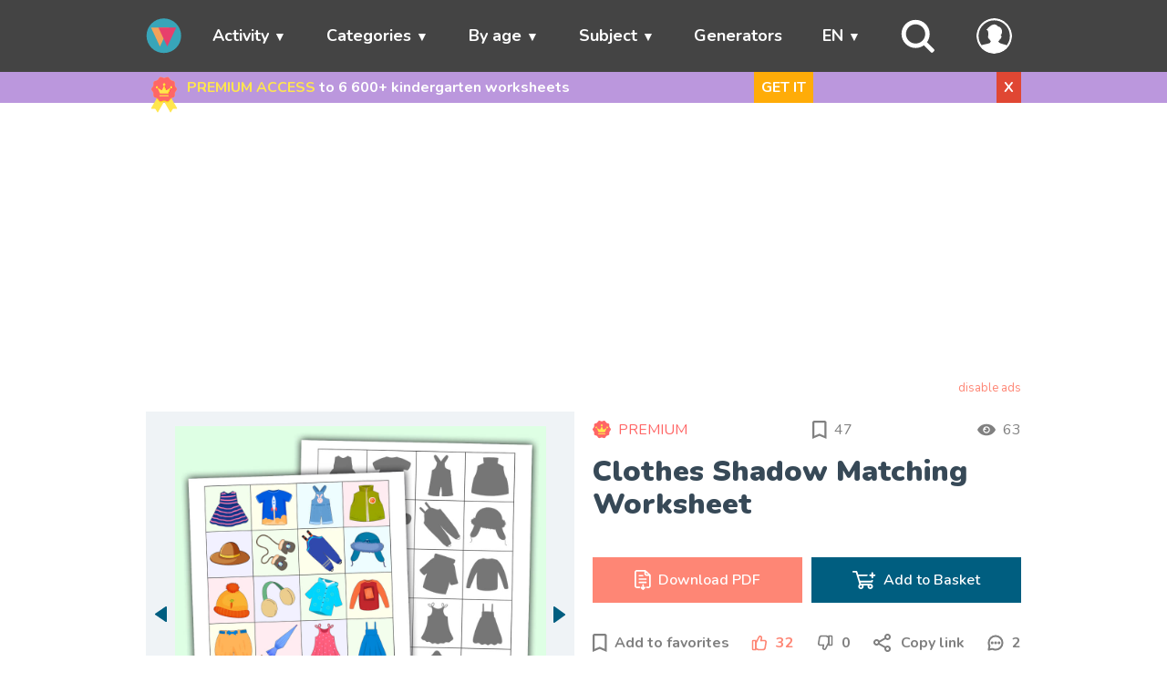

--- FILE ---
content_type: text/html; charset=UTF-8
request_url: https://wunderkiddy.com/worksheet/clothes
body_size: 39256
content:
<!DOCTYPE html>
<html lang="en">
<head>
            <meta charset="UTF-8">
    <meta name="viewport" content="width=device-width, initial-scale=1">
            <meta name="description" content="Develop kid&#039;s attention and logic with shadow matching game Clothes. Print for kindergarten activities or homeschooling. Play, learn and have fun with WUNDERKIDDY.">
        
    <link rel="apple-touch-icon" href="/apple-touch-icon.png">
    <link rel="apple-touch-icon" sizes="57x57" href="/apple-touch-icon-57x57.png">
    <link rel="apple-touch-icon" sizes="72x72" href="/apple-touch-icon-72x72.png">
    <link rel="apple-touch-icon" sizes="76x76" href="/apple-touch-icon-76x76.png">
    <link rel="apple-touch-icon" sizes="114x114" href="/apple-touch-icon-114x114.png">
    <link rel="apple-touch-icon" sizes="120x120" href="/apple-touch-icon-120x120.png">
    <link rel="apple-touch-icon" sizes="144x144" href="/apple-touch-icon-144x144.png">
    <link rel="apple-touch-icon" sizes="152x152" href="/apple-touch-icon-152x152.png">
    <link rel="apple-touch-icon" sizes="180x180" href="/apple-touch-icon-180x180.png">

    <link rel="icon" type="image/png" sizes="32x32" href="/favicon-32x32.png">
    <link rel="icon" type="image/png" sizes="192x192" href="/android-chrome-192x192.png">
    <link rel="icon" type="image/png" sizes="16x16" href="/favicon-16x16.png">
    <link rel="manifest" href="/site.webmanifest">
    <link rel="mask-icon" href="/safari-pinned-tab.svg" color="#33cbcc">
    <meta name="msapplication-TileColor" content="#da532c">
    <meta name="msapplication-TileImage" content="/mstile-144x144.png">
    <meta name="theme-color" content="#33cbcc">

    <!-- Pagination and canonical -->
        
        
    <link rel="canonical" href="https://wunderkiddy.com/worksheet/clothes">
            <link rel="alternate" hreflang="en" href="https://wunderkiddy.com/worksheet/clothes">
            <link rel="alternate" hreflang="ru" href="https://wunderkiddy.com/ru/worksheet/clothes">
            <link rel="alternate" hreflang="uk" href="https://wunderkiddy.com/uk/worksheet/clothes">
            <link rel="alternate" hreflang="de" href="https://wunderkiddy.com/de/worksheet/clothes">
            <link rel="alternate" hreflang="fr" href="https://wunderkiddy.com/fr/worksheet/clothes">
                <link rel="alternate" hreflang="x-default" href="https://wunderkiddy.com/worksheet/clothes">
    
            <!-- OG-Social tags -->
        <meta property="og:locale" content="en">
                                                        <meta property="og:locale:alternate" content="ru">
                                                <meta property="og:locale:alternate" content="uk">
                                                <meta property="og:locale:alternate" content="de">
                                                <meta property="og:locale:alternate" content="fr">
                            <meta property="og:title" content="Printable Clothes Shadow Matching Worksheet for Kindergarten">
        <meta property="og:type" content="article">
                    <meta property="og:description" content="Develop kid&#039;s attention and logic with shadow matching game Clothes. Print for kindergarten activities or homeschooling. Play, learn and have fun with WUNDERKIDDY.">
                <meta property="og:image" content="https://wunderkiddy.com/media/item-files/clothes-2934-nnrl-x-1024.jpg">
        <meta property="og:url" content="https://wunderkiddy.com/worksheet/clothes">
        <meta property="og:site_name" content="Printable Preschool Worksheets &amp; Kindergarten Activities">

        <!-- Twitter-Card tags -->
        <meta property="twitter:title" content="Printable Clothes Shadow Matching Worksheet for Kindergarten">
        <meta property="twitter:card" content="summary">
        <meta property="twitter:site" content="@wunderkiddy">
        <meta property="twitter:creator" content="@wunderkiddy">
                    <meta property="twitter:description" content="Develop kid&#039;s attention and logic with shadow matching game Clothes. Print for kindergarten activities or homeschooling. Play, learn and have fun with WUNDERKIDDY.">
                <meta property="twitter:image" content="https://wunderkiddy.com/media/item-files/clothes-2934-nnrl-x-1024.jpg">
        <meta property="twitter:image:alt" content="Printable Clothes Shadow Matching Worksheet for Kindergarten">
    
    <title>Printable Clothes Shadow Matching Worksheet for Kindergarten</title>

    <!-- Font -->
            <link rel="preconnect" href="https://fonts.googleapis.com">
        <link rel="preconnect" href="https://fonts.gstatic.com" crossorigin>
        <link href="https://fonts.googleapis.com/css2?family=Nunito:ital,wght@0,200..1000;1,200..1000&family=Quicksand:wght@300..700&display=swap" rel="stylesheet">
            
    <!-- Main css -->
                <link rel="stylesheet" href="/css-min/material-with-premium-popup.css?v=20.1.0">
    
    
            <script src="https://cache.consentframework.com/js/pa/44825/c/MtFcJ/stub"></script>
        <script src="https://choices.consentframework.com/js/pa/44825/c/MtFcJ/cmp" async></script>
        <script>
            // document.addEventListener('contextmenu', event => {
            //     event.preventDefault();
            // });
        </script>
    </head>
<body itemscope itemtype="https://schema.org/WebPage" class="">

<!-- Header -->
    
    <header itemscope itemtype="https://schema.org/WPHeader">
        <nav>
            <ul class="menu container">
                <li class="toggle"><span class="link"><i class="fas fa-bars"></i></span></li>

                <li class="logo">
                    <a href="/">
                        <img src="/images/logo-mobile.svg" alt="Printable Preschool Worksheets &amp; Kindergarten Activities" class="logo">
                    </a>
                </li>

                                                            <li class="item has-submenu">
                            <span class="link" tabindex="0">Activity</span>
                            <ul class="submenu">
                                                                    <li class="subitem"><a href="/category/worksheets">Worksheets</a></li>
                                                                    <li class="subitem"><a href="/category/printable-games-for-kids">Printable Games for Kids</a></li>
                                                                    <li class="subitem"><a href="/category/sorting-activities">Sorting Activities</a></li>
                                                                    <li class="subitem"><a href="/category/colouring-pages">Colouring Pages</a></li>
                                                                    <li class="subitem"><a href="/category-parent/by-type">See all</a></li>
                                                            </ul>
                        </li>
                                                                                <li class="item has-submenu">
                            <span class="link" tabindex="0">Categories</span>
                            <ul class="submenu">
                                                                    <li class="subitem"><a href="/category/pre-writing">Pre-Writing</a></li>
                                                                    <li class="subitem"><a href="/category/visual-perception">Visual Perception</a></li>
                                                                    <li class="subitem"><a href="/category/mathematics">Mathematics</a></li>
                                                                    <li class="subitem"><a href="/category/critical-thinking">Critical Thinking</a></li>
                                                                    <li class="subitem"><a href="/category-parent/categories">See all</a></li>
                                                            </ul>
                        </li>
                                                                                <li class="item has-submenu">
                            <span class="link" tabindex="0">By age</span>
                            <ul class="submenu">
                                                                    <li class="subitem"><a href="/category/1-2-years">1-2 years</a></li>
                                                                    <li class="subitem"><a href="/category/3-4-years">3-4 years</a></li>
                                                                    <li class="subitem"><a href="/category/5-6-years">5-6 years</a></li>
                                                                    <li class="subitem"><a href="/category/7-years">7 years</a></li>
                                                            </ul>
                        </li>
                                                                                <li class="item has-submenu">
                            <span class="link" tabindex="0">Subject</span>
                            <ul class="submenu">
                                                                    <li class="subitem"><a href="/category/animals">Animals</a></li>
                                                                    <li class="subitem"><a href="/category/winter">Winter</a></li>
                                                                    <li class="subitem"><a href="/category/shapes">Shapes</a></li>
                                                                    <li class="subitem"><a href="/category/colors">Colors</a></li>
                                                                    <li class="subitem"><a href="/category-parent/subject">See all</a></li>
                                                            </ul>
                        </li>
                                                                                <li class="item"><a href="/worksheet-generators">Generators</a></li>
                                    
                                    <li class="item menu-item-lang has-submenu">
                        <span class="link" tabindex="0">EN</span>
                        <ul class="submenu">
                                                            <li class="subitem"><a href="/worksheet/clothes">ENGLISH</a></li>
                                                            <li class="subitem"><a href="/ru/worksheet/clothes">РУССКИЙ</a></li>
                                                            <li class="subitem"><a href="/uk/worksheet/clothes">УКРАЇНСЬКА</a></li>
                                                            <li class="subitem"><a href="/de/worksheet/clothes">DEUTSCH</a></li>
                                                            <li class="subitem"><a href="/fr/worksheet/clothes">FRANÇAIS</a></li>
                                                    </ul>
                    </li>
                
                                    <li class="item menu-item-search">
                        <span class="link" id="search-trigger">
                            <svg xmlns="http://www.w3.org/2000/svg" viewBox="0 0 24 24" fill="none">
    <path fill-rule="evenodd" clip-rule="evenodd"
          d="M10 0.5C4.75329 0.5 0.5 4.75329 0.5 10C0.5 15.2467 4.75329 19.5 10 19.5C12.082 19.5 14.0076 18.8302 15.5731 17.6944L20.2929 22.4142C20.6834 22.8047 21.3166 22.8047 21.7071 22.4142L22.4142 21.7071C22.8047 21.3166 22.8047 20.6834 22.4142 20.2929L17.6944 15.5731C18.8302 14.0076 19.5 12.082 19.5 10C19.5 4.75329 15.2467 0.5 10 0.5ZM3.5 10C3.5 6.41015 6.41015 3.5 10 3.5C13.5899 3.5 16.5 6.41015 16.5 10C16.5 13.5899 13.5899 16.5 10 16.5C6.41015 16.5 3.5 13.5899 3.5 10Z"/>
</svg>
                        </span>
                    </li>
                
                <li class="item menu-item-my-account">
                    <span class="link" tabindex="0" id="my-account-link">
                        <span class="user-logo without-border">
            <svg xmlns="http://www.w3.org/2000/svg" fill="#33cbcc" viewBox="0 0 122.88 122.88">
    <path d="M61.44,0a61.59,61.59,0,0,1,56.78,38l.07.18A61.43,61.43,0,0,1,18,104.88h0A61.54,61.54,0,0,1,4.66,84.94l-.07-.19A61.35,61.35,0,0,1,18,18h0A61.54,61.54,0,0,1,37.94,4.66l.18-.07A61.25,61.25,0,0,1,61.44,0ZM49.54,79.32c-2.14-1.83-4.2-3.89-4.54-7.65h-.28a3.79,3.79,0,0,1-1.87-.49,5.1,5.1,0,0,1-2.05-2.49c-.95-2.18-1.7-7.91.68-9.55L41,58.85l0-.64c-.1-1.15-.12-2.55-.14-4-.09-5.39-.2-11.91-4.53-13.22l-1.85-.56,1.22-1.51a70,70,0,0,1,10.84-11c4.17-3.28,8.41-5.47,12.56-6.1A15.09,15.09,0,0,1,71.3,25.22a23,23,0,0,1,3.27,3.28,13.93,13.93,0,0,1,9.78,5.72,19.89,19.89,0,0,1,3.18,6.42,22.34,22.34,0,0,1,.86,7.28,17.54,17.54,0,0,1-5.08,11.81,3.62,3.62,0,0,1,1.58.4c1.81,1,1.87,3.07,1.39,4.83-.47,1.47-1.06,3.17-1.63,4.6C84,71.5,83,71.86,81,71.65c-.08,4.18-2.8,6.18-5.47,8.49l.08.12a31.89,31.89,0,0,0,3.51,4.52.75.75,0,0,1,.12.14c6.19,4.38,19.56,5.44,25.34,8.66l.23.14a54.09,54.09,0,1,0-86.83,0h0l.23-.14C24,90.36,40.73,89.3,47,85a19.43,19.43,0,0,0,1.43-2.77c.41-1,.81-2,1.15-2.86Z"/>
</svg>
    </span>                                            </span>
                    <ul class="submenu">
                                                    <li class="subitem"><a href="/user/subscription">My subscription</a></li>
                        
                                                    <li class="subitem"><a href="/user/register-login">My account</a></li>
                        
                                                    <li class="subitem"><a href="/user/register-login?reason=addMaterialToFavorites">Favorites</a></li>
                        
                        <li class="subitem">
                            <span onclick="changeTheme(); return false;" data-label-dark="Light mode" data-label-light="Dark mode" class="link btn-theme-mode-toggle">Dark mode</span>
                        </li>
                                            </ul>
                </li>

                                                        <li class="item hidden" id="menu-item-cart">
                        <a href="/cart-digital" id="menu-go-to-cart">
                            <svg xmlns="http://www.w3.org/2000/svg" viewBox="0 0 24 24" fill="none">
<path d="M8.7499 13C8.7499 12.5858 8.41412 12.25 7.9999 12.25C7.58569 12.25 7.2499 12.5858 7.2499 13V17C7.2499 17.4142 7.58569 17.75 7.9999 17.75C8.41412 17.75 8.7499 17.4142 8.7499 17V13Z" fill="white"/>
<path d="M15.9999 12.25C16.4141 12.25 16.7499 12.5858 16.7499 13V17C16.7499 17.4142 16.4141 17.75 15.9999 17.75C15.5857 17.75 15.2499 17.4142 15.2499 17V13C15.2499 12.5858 15.5857 12.25 15.9999 12.25Z" fill="white"/>
<path d="M12.7499 13C12.7499 12.5858 12.4141 12.25 11.9999 12.25C11.5857 12.25 11.2499 12.5858 11.2499 13V17C11.2499 17.4142 11.5857 17.75 11.9999 17.75C12.4141 17.75 12.7499 17.4142 12.7499 17V13Z" fill="white"/>
<path fill-rule="evenodd" clip-rule="evenodd" d="M17.2737 3.47298C16.7981 3.28712 16.2654 3.25574 15.5819 3.25077C15.3012 2.65912 14.6983 2.25 13.9999 2.25H9.9999C9.3015 2.25 8.69865 2.65912 8.41794 3.25077C7.7344 3.25574 7.20166 3.28712 6.72611 3.47298C6.15792 3.69505 5.66371 4.07255 5.29999 4.5623C4.93306 5.05639 4.76082 5.68968 4.52374 6.56133L3.89587 8.86426C3.50837 9.06269 3.16928 9.32992 2.88642 9.6922C2.26442 10.4888 2.15427 11.4377 2.26492 12.5261C2.37229 13.5822 2.70479 14.9121 3.121 16.5769L3.1474 16.6825C3.41058 17.7353 3.62426 18.5901 3.8784 19.2572C4.14337 19.9527 4.47977 20.5227 5.03439 20.9558C5.58901 21.3888 6.22365 21.5769 6.96266 21.6653C7.67148 21.75 8.55256 21.75 9.63774 21.75H14.362C15.4472 21.75 16.3282 21.75 17.0371 21.6653C17.7761 21.5769 18.4107 21.3888 18.9653 20.9558C19.5199 20.5227 19.8563 19.9527 20.1213 19.2572C20.3755 18.5901 20.5891 17.7353 20.8523 16.6825L20.8787 16.577C21.2949 14.9122 21.6274 13.5822 21.7348 12.5261C21.8454 11.4377 21.7353 10.4888 21.1133 9.6922C20.8305 9.32995 20.4914 9.06274 20.104 8.86431L19.4761 6.56133C19.239 5.68968 19.0667 5.05639 18.6998 4.5623C18.3361 4.07255 17.8419 3.69505 17.2737 3.47298ZM7.27214 4.87007C7.49194 4.78416 7.75752 4.75888 8.41935 4.75219C8.70067 5.34225 9.30267 5.75 9.9999 5.75H13.9999C14.6971 5.75 15.2991 5.34225 15.5805 4.75219C16.2423 4.75888 16.5079 4.78416 16.7277 4.87007C17.0336 4.98964 17.2997 5.19291 17.4956 5.45663C17.6717 5.69377 17.775 6.02508 18.0659 7.09194L18.4195 8.3887C17.3817 8.24996 16.0419 8.24998 14.3773 8.25H9.62246C7.95788 8.24998 6.61809 8.24996 5.5803 8.38868L5.93388 7.09195C6.22478 6.02508 6.32812 5.69376 6.50423 5.45662C6.70008 5.19291 6.96619 4.98964 7.27214 4.87007ZM9.9999 3.75C9.86183 3.75 9.7499 3.86193 9.7499 4C9.7499 4.13807 9.86183 4.25 9.9999 4.25H13.9999C14.138 4.25 14.2499 4.13807 14.2499 4C14.2499 3.86193 14.138 3.75 13.9999 3.75H9.9999ZM4.06873 10.6153C4.34756 10.2582 4.78854 10.0183 5.69971 9.88649C6.63034 9.75187 7.89217 9.75 9.68452 9.75H14.3152C16.1075 9.75 17.3694 9.75187 18.3 9.88649C19.2112 10.0183 19.6522 10.2582 19.931 10.6153C20.2098 10.9725 20.3356 11.4584 20.2425 12.3744C20.1474 13.3099 19.8432 14.5345 19.4084 16.2733C19.1312 17.3824 18.9381 18.1496 18.7196 18.7231C18.5083 19.2778 18.3014 19.5711 18.0422 19.7735C17.783 19.9758 17.4483 20.1054 16.859 20.1759C16.2496 20.2488 15.4584 20.25 14.3152 20.25H9.68452C8.54133 20.25 7.75015 20.2488 7.14076 20.1759C6.5514 20.1054 6.21667 19.9758 5.95751 19.7735C5.69835 19.5711 5.49144 19.2778 5.28013 18.7231C5.06163 18.1496 4.86853 17.3824 4.59127 16.2733C4.15656 14.5345 3.85233 13.3099 3.75723 12.3744C3.66411 11.4584 3.78989 10.9725 4.06873 10.6153Z" fill="white"/>
</svg>
                            <span id="menu-go-to-cart-count">0</span>
                        </a>
                    </li>

                                                </ul>
        </nav>
    </header>

<!-- Main content -->
<main>
                                <div id="full-notification-block" class="different-bg-color" data-target-url='/user/subscription' data-target-mode="_self">
                <div class="container subscribe-block">
                    <svg xmlns="http://www.w3.org/2000/svg" viewBox="0 0 512 512">
    <path fill="#ffe64e" d="m304.5 269.34-48.24 83.56-.26.44L170.17 502a4.994 4.994 0 0 1-8.57.14l-27.69-44.61a4.982 4.982 0 0 0-4.09-2.36l-52.47-1.67a5 5 0 0 1-4.17-7.5l75.08-130.05 59.24-102.61Z"/>
    <path fill="#ffe64e" d="m434.65 453.5-52.47 1.67a4.982 4.982 0 0 0-4.09 2.36l-27.69 44.61a4.994 4.994 0 0 1-8.57-.14L256 353.34l-.26-.44-48.24-83.56 97-56 59.24 102.61L438.82 446a5 5 0 0 1-4.17 7.5Z"/>
    <path fill="#ffcd85" d="M435.027 178.867c0 18.234-22.398 32.705-27.74 49.158-5.537 17.052 3.886 41.889-6.444 56.082-10.433 14.336-37.035 12.999-51.371 23.432-14.194 10.33-21.084 36.1-38.137 41.637-16.453 5.342-37.1-11.282-55.335-11.282-18.234 0-38.882 16.624-55.335 11.282-17.052-5.537-23.943-31.308-38.137-41.637-14.336-10.433-40.938-9.096-51.37-23.432-10.33-14.193-.908-39.03-6.445-56.081-5.342-16.454-27.74-30.925-27.74-49.16 0-18.233 22.398-32.705 27.74-49.158 5.537-17.052-3.886-41.888 6.444-56.082 10.433-14.336 37.035-12.998 51.371-23.431 14.194-10.33 21.084-36.1 38.137-41.637 16.453-5.343 37.1 11.281 55.335 11.281 18.234 0 38.882-16.624 55.335-11.282 17.052 5.537 23.943 31.308 38.137 41.638 14.336 10.433 40.938 9.095 51.37 23.43 10.33 14.195.908 39.03 6.445 56.083 5.342 16.453 27.74 30.924 27.74 49.159Z"/>
    <path fill="#ffd815" d="M363.74 315.95c-5.3 1.68-10.26 3.67-14.27 6.59-14.19 10.33-21.08 36.1-38.13 41.64-16.38 5.31-36.91-11.13-55.08-11.28a3.423 3.423 0 0 0-.52 0c-18.17.15-38.7 16.59-55.07 11.28-17.06-5.54-23.95-31.31-38.14-41.64-4.01-2.92-8.97-4.91-14.27-6.59l59.24-102.61 48.5 28 48.5-28Z"/>
    <path fill="#f66" d="M435.027 178.867c0 18.234-22.398 32.705-27.74 49.158-5.537 17.052 3.886 41.889-6.444 56.082-10.433 14.336-37.035 12.999-51.371 23.432-14.194 10.33-21.084 36.1-38.137 41.637-16.453 5.342-37.1-11.282-55.335-11.282-18.234 0-38.882 16.624-55.335 11.282-17.052-5.537-23.943-31.308-38.137-41.637-14.336-10.433-40.938-9.096-51.37-23.432-10.33-14.193-.908-39.03-6.445-56.081-5.342-16.454-27.74-30.925-27.74-49.16 0-18.233 22.398-32.705 27.74-49.158 5.537-17.052-3.886-41.888 6.444-56.082 10.433-14.336 37.035-12.998 51.371-23.431 14.194-10.33 21.084-36.1 38.137-41.637 16.453-5.343 37.1 11.281 55.335 11.281 18.234 0 38.882-16.624 55.335-11.282 17.052 5.537 23.943 31.308 38.137 41.638 14.336 10.433 40.938 9.095 51.37 23.43 10.33 14.195.908 39.03 6.445 56.083 5.342 16.453 27.74 30.924 27.74 49.159Z"/>
    <path fill="#ff4e4e" d="M318.469 239.517H215.257a10.37 10.37 0 0 1-9.611-6.474l-28.486-70.266 53.899 28.62a5.185 5.185 0 0 0 7.07-2.262l28.734-57.468 28.734 57.468a5.185 5.185 0 0 0 7.07 2.261l53.898-28.619-28.486 70.266a10.37 10.37 0 0 1-9.61 6.474Z"/>
    <circle cx="267.327" cy="113.499" r="18" fill="#ff4e4e"/>
    <circle cx="367.827" cy="151.999" r="15.5" fill="#ff4e4e"/>
    <circle cx="165.827" cy="151.999" r="15.5" fill="#ff4e4e"/>
    <path fill="#ffe64e" d="M307.641 239.517H204.43a10.37 10.37 0 0 1-9.61-6.474l-28.486-70.266 53.898 28.62a5.185 5.185 0 0 0 7.07-2.262l28.734-57.468 28.735 57.468a5.185 5.185 0 0 0 7.069 2.261l53.899-28.619-28.486 70.266a10.37 10.37 0 0 1-9.61 6.474Z"/>
    <path fill="#ffdf1f" d="M269.77 189.135a5.185 5.185 0 0 0 7.069 2.261l7.16-3.802-27.964-55.927-7.5 15zm56.853-16.208-24.371 60.116a10.37 10.37 0 0 1-9.61 6.474h15a10.37 10.37 0 0 0 9.61-6.474l28.486-70.266zm-121.392 18.47a5.185 5.185 0 0 0 7.07-2.262l.77-1.54-46.738-24.818 4.114 10.15z"/>
    <path fill="#ff4e4e" d="M323.17 278.128H205.985a7.5 7.5 0 0 1 0-15h117.183a7.5 7.5 0 0 1 0 15Z"/>
    <path fill="#ffe64e" d="M314.627 278.128H197.443a7.5 7.5 0 1 1 0-15h117.184a7.5 7.5 0 0 1 0 15Z"/>
    <circle cx="256.5" cy="113.499" r="18" fill="#ffe64e"/>
    <path fill="#ffdf1f" d="M256.5 95.5a17.94 17.94 0 0 0-5.8.972 17.982 17.982 0 0 1 0 34.054 17.995 17.995 0 1 0 5.8-35.027Z"/>
    <circle cx="357" cy="151.999" r="15.5" fill="#ffe64e"/>
    <path fill="#ffdf1f" d="M357 136.5a15.438 15.438 0 0 0-5.193.91 15.48 15.48 0 0 1 0 29.179 15.494 15.494 0 1 0 5.193-30.09Z"/>
    <circle cx="155" cy="151.999" r="15.5" fill="#ffe64e"/>
    <path fill="#ffdf1f" d="M155 136.5a15.44 15.44 0 0 0-5.164.9 15.48 15.48 0 0 1 0 29.2A15.494 15.494 0 1 0 155 136.5Z"/>
</svg>
                    <div class="text">
                        <span>PREMIUM ACCESS</span>
                        to 6&nbsp;600+ kindergarten worksheets
                    </div>
                    <span class="btn-orange desktop">
                        GET IT
                    </span>
                    <span class="btn-danger" id="close-full-notification-block" data-cookie-name="notificationSubscribeBlockHiddenUntil" data-cookie-value="1769329131">X</span>
                </div>
            </div>
            
            <div class="container" id="search-container">
    <div class="row no-margin">
                                                            <form itemprop="potentialAction" itemscope itemtype="https://schema.org/SearchAction" method="get" action="/materials">
                        <meta itemprop="target" content="https://wunderkiddy.com/?q={query}">
            <div class="col-10 col-8-sm">
                <input type="text" itemprop="query" id="search-input" name="q" placeholder="What are you looking for?">
            </div>
                        <div class="col-2 col-4-sm ">
                <input type="submit" value="Find" class="btn btn-info">
            </div>
        </form>
    </div>
</div>
    
    
    <div class="container">
                    


        
                    
<div id="main-ads-block" class="ads-block"></div>
<div class="ads-disable"><a href="/user/subscription?reason=disableAdsOnTheWholeSite" title="Disable all ads on the site" class="show-subscription-popup-by-click">disable ads</a></div>


<template id="template-google-ads-block">
    <!-- Main google ads script -->
    <script async src="https://pagead2.googlesyndication.com/pagead/js/adsbygoogle.js?client=ca-pub-4780669456731549" crossorigin="anonymous"></script>

            <ins class="adsbygoogle"
             style="display:block"
             data-ad-client="ca-pub-4780669456731549"
             data-ad-slot="8363354955"
             data-ad-format="auto"
             data-full-width-responsive="true"></ins>
        <script>
          (adsbygoogle = window.adsbygoogle || []).push({});
        </script>
    
    </template>

<template id="template-adnitro-ads-block">
    <div id="vid_inpage_div" vid_inpage_pl="925"></div>
    <script src="https://adnitro.pro/js/inpage_adnitro.js"></script>
</template>

<script src="/js/ads-block.min.js?v=20.1.0"></script>
<link rel="stylesheet" href="/css-min/ads-block.css?v=20.1.0">
        
                <div itemprop="mainEntity" itemscope itemtype="https://schema.org/MediaObject" class="row no-margin material-main-container">
        <div class="col-6 col-12-sm material-header">
            <div class="row no-margin">
                <div class="col-12 flex-space-between">
                                            <a href="/user/subscription?itemId=448" class="premium-box flex-start" title="Subscribe to PREMIUM">
                            <svg xmlns="http://www.w3.org/2000/svg" width="20" height="20" viewBox="0 0 20 20" fill="none">
<path d="M20 9.57219C20 10.5907 18.7489 11.399 18.4505 12.318C18.1412 13.2705 18.6676 14.6578 18.0906 15.4506C17.5078 16.2514 16.0219 16.1767 15.2211 16.7595C14.4283 17.3365 14.0434 18.7759 13.0909 19.0852C12.1719 19.3836 11.0186 18.455 10 18.455C8.98149 18.455 7.82815 19.3836 6.90912 19.0852C5.95664 18.7759 5.57173 17.3364 4.77889 16.7595C3.97811 16.1767 2.49219 16.2514 1.90949 15.4506C1.33248 14.6578 1.85877 13.2705 1.54949 12.3181C1.2511 11.399 0 10.5907 0 9.57213C0 8.55369 1.2511 7.74532 1.54949 6.82629C1.85877 5.87381 1.33242 4.48653 1.90943 3.69369C2.49219 2.89292 3.97811 2.96766 4.77889 2.38489C5.57173 1.80789 5.95659 0.368439 6.90912 0.059156C7.82815 -0.239291 8.98144 0.689285 10 0.689285C11.0185 0.689285 12.1719 -0.239291 13.0909 0.0591002C14.0434 0.368383 14.4283 1.80789 15.2211 2.38489C16.0219 2.96766 17.5078 2.89292 18.0905 3.69364C18.6675 4.48653 18.1412 5.87375 18.4505 6.82629C18.7489 7.74532 20 8.55363 20 9.57219Z" fill="#FF6666"/>
<path d="M13.1278 12.6744H6.91127C6.78694 12.6744 6.66544 12.6373 6.56232 12.5678C6.4592 12.4984 6.37916 12.3997 6.33245 12.2845L4.6167 8.05226L7.86305 9.77608C7.89985 9.79562 7.94018 9.8076 7.98168 9.81131C8.02318 9.81502 8.065 9.8104 8.10468 9.7977C8.14437 9.78501 8.18111 9.7645 8.21274 9.73739C8.24438 9.71027 8.27027 9.67711 8.28889 9.63984L10.0196 6.17846L11.7503 9.63984C11.769 9.67709 11.7948 9.71025 11.8265 9.73735C11.8581 9.76445 11.8948 9.78495 11.9345 9.79764C11.9742 9.81033 12.016 9.81495 12.0575 9.81124C12.099 9.80753 12.1393 9.79555 12.1761 9.77602L15.4225 8.05226L13.7068 12.2845C13.6601 12.3997 13.58 12.4984 13.4769 12.5678C13.3738 12.6373 13.2523 12.6744 13.1279 12.6744H13.1278Z" fill="#FFE64E"/>
<path d="M13.5485 15H6.49031C6.3705 15 6.2556 14.9524 6.17088 14.8677C6.08617 14.783 6.03857 14.6681 6.03857 14.5483C6.03857 14.4285 6.08617 14.3136 6.17088 14.2288C6.2556 14.1441 6.3705 14.0965 6.49031 14.0965H13.5485C13.6683 14.0965 13.7832 14.1441 13.8679 14.2288C13.9526 14.3136 14.0002 14.4285 14.0002 14.5483C14.0002 14.6681 13.9526 14.783 13.8679 14.8677C13.7832 14.9524 13.6683 15 13.5485 15Z" fill="#FFE64E"/>
<path d="M10.0471 6.16833C10.6458 6.16833 11.1312 5.68293 11.1312 5.08417C11.1312 4.4854 10.6458 4 10.0471 4C9.44829 4 8.96289 4.4854 8.96289 5.08417C8.96289 5.68293 9.44829 6.16833 10.0471 6.16833Z" fill="#FFE64E"/>
<path d="M16.1006 8.33666C16.6162 8.33666 17.0342 7.91868 17.0342 7.40308C17.0342 6.88747 16.6162 6.46949 16.1006 6.46949C15.585 6.46949 15.167 6.88747 15.167 7.40308C15.167 7.91868 15.585 8.33666 16.1006 8.33666Z" fill="#FFE64E"/>
<path d="M3.93359 8.33666C4.44919 8.33666 4.86717 7.91868 4.86717 7.40308C4.86717 6.88747 4.44919 6.46949 3.93359 6.46949C3.41798 6.46949 3 6.88747 3 7.40308C3 7.91868 3.41798 8.33666 3.93359 8.33666Z" fill="#FFE64E"/>
</svg>

                            <span>PREMIUM</span>
                        </a>
                    
                    <div class="favorites-count flex-start" title="47 users have added this material to their favorites">
                        <svg xmlns="http://www.w3.org/2000/svg" width="16" height="20" viewBox="0 0 16 20" fill="#808080">
<path d="M13.3333 0H2.22222C0.994444 0 0.0111114 0.994444 0.0111114 2.22222L0 20L7.77778 16.6667L15.5556 20V2.22222C15.5556 0.994444 14.5611 0 13.3333 0ZM13.3333 16.6667L7.77778 14.25L2.22222 16.6667V2.22222H13.3333V16.6667Z"/>
</svg>

                        <span id="favorites-total-count">47</span>
                    </div>

                    <div class="watchers-count flex-start" title="63 users have viewed this material in the last 30 minutes">
                        <svg width="20" height="20" viewBox="0 0 32 32" version="1.1" xmlns="http://www.w3.org/2000/svg">
    <path d="M0 16q0.064 0.128 0.16 0.352t0.48 0.928 0.832 1.344 1.248 1.536 1.664 1.696 2.144 1.568 2.624 1.344 3.136 0.896 3.712 0.352 3.712-0.352 3.168-0.928 2.592-1.312 2.144-1.6 1.664-1.632 1.248-1.6 0.832-1.312 0.48-0.928l0.16-0.352q-0.032-0.128-0.16-0.352t-0.48-0.896-0.832-1.344-1.248-1.568-1.664-1.664-2.144-1.568-2.624-1.344-3.136-0.896-3.712-0.352-3.712 0.352-3.168 0.896-2.592 1.344-2.144 1.568-1.664 1.664-1.248 1.568-0.832 1.344-0.48 0.928zM10.016 16q0-2.464 1.728-4.224t4.256-1.76 4.256 1.76 1.76 4.224-1.76 4.256-4.256 1.76-4.256-1.76-1.728-4.256zM12 16q0 1.664 1.184 2.848t2.816 1.152 2.816-1.152 1.184-2.848-1.184-2.816-2.816-1.184-2.816 1.184l2.816 2.816h-4z"></path>
</svg>
                        <span>63</span>
                    </div>
                </div>
                <div class="col-12">
                    <h1 itemprop="name" id="material-h1" data-type="material" data-item-id="448" data-url-for-go-to-url--by-click="">Clothes Shadow Matching Worksheet</h1>
                </div>
            </div>
        </div>
        <div class="col-6 col-12-sm material-preview">
            <div class="row">
                <div class="col-05 col-1-sm flex-start" id="gallery-navigation-previous">
                    <svg xmlns="http://www.w3.org/2000/svg" width="13" height="18" viewBox="0 0 13 18" fill="#005E80">
<path d="M0.37183 9.23293L11.64 16.9109C11.7701 16.9995 11.9222 17.0514 12.0801 17.0609C12.2379 17.0704 12.3954 17.0373 12.5355 16.9651C12.6755 16.8928 12.7929 16.7843 12.8748 16.6511C12.9566 16.518 12.9999 16.3653 13 16.2097V0.853677C13.0001 0.697964 12.9569 0.545193 12.8751 0.41192C12.7933 0.278647 12.676 0.169956 12.5358 0.097625C12.3957 0.0252945 12.2382 -0.00791619 12.0803 0.00159231C11.9224 0.0111008 11.7701 0.0629658 11.64 0.151566L0.37183 7.82957C0.257032 7.90842 0.163279 8.01339 0.0985425 8.13556C0.0338058 8.25772 0 8.39347 0 8.53125C0 8.66903 0.0338058 8.80478 0.0985425 8.92694C0.163279 9.04911 0.257032 9.15408 0.37183 9.23293Z"/>
</svg>

                </div>
                <div class="col-11 col-10-sm image-container">
                                                                
                    <meta itemprop="thumbnailUrl" content="https://wunderkiddy.com/media/item-files/clothes-2934-thjq-x-480.jpg">

<picture id="main-preview" data-current-number="1" data-total-count="3"
         class="show-subscription-popup-by-click no-js-action-on-mobile-by-click">
    <source media="(max-width:540px)" srcset="/media/item-files/clothes-2934-mtic-x-768.jpg">
    <source media="(max-width:960px)" srcset="/media/item-files/clothes-2934-thjq-x-480.jpg">
    <source media="(max-width:1680px)" srcset="/media/item-files/clothes-2934-nnrl-x-1024.jpg">
    <source media="(min-width:1680px)" srcset="/media/item-files/clothes-2934-ztaa-x-2048.jpg">
    <img itemprop="image" src="/media/item-files/clothes-2934-ztaa-x-2048.jpg" alt="Clothes Shadow Matching Worksheet">
</picture>

                </div>
                <div class="col-05 col-1-sm flex-end" id="gallery-navigation-next">
                    <svg xmlns="http://www.w3.org/2000/svg" width="13" height="18" viewBox="0 0 13 18" fill="#005E80">
<path d="M12.6282 8.25976L1.35998 0.159896C1.22994 0.066472 1.07777 0.0117635 0.919929 0.00169648C0.762091 -0.00837052 0.604609 0.0265835 0.464533 0.10278C0.324459 0.178977 0.207129 0.293511 0.125248 0.433978C0.0433651 0.574445 5.30077e-05 0.735492 -4.12392e-07 0.899684L-1.82862e-06 17.0994C-0.000106747 17.2637 0.0430899 17.4249 0.124908 17.5654C0.206727 17.706 0.324044 17.8207 0.464148 17.897C0.604252 17.9733 0.761798 18.0084 0.919711 17.9983C1.07762 17.9883 1.22988 17.9336 1.35998 17.8401L12.6282 9.74024C12.743 9.65705 12.8367 9.54631 12.9015 9.41744C12.9662 9.28856 13 9.14536 13 9C13 8.85465 12.9662 8.71145 12.9015 8.58257C12.8367 8.45369 12.743 8.34295 12.6282 8.25976Z"/>
</svg>

                </div>
                <div class="col-12 thumbs">
                                                                                                                        <div class="small-preview-box selected" data-number="1">
                                <picture class="small-preview show-subscription-popup-by-right-click"
                                         data-big-picture-480="/media/item-files/clothes-2934-thjq-x-480.jpg"
                                         data-big-picture-768="/media/item-files/clothes-2934-mtic-x-768.jpg"
                                         data-big-picture-1024="/media/item-files/clothes-2934-nnrl-x-1024.jpg"
                                         data-big-picture-2048="/media/item-files/clothes-2934-ztaa-x-2048.jpg"
                                >
                                    <source media="(max-width:960px)" srcset="/media/item-files/clothes-2934-thjq-x-480.jpg">
                                    <source media="(max-width:1680px)" srcset="/media/item-files/clothes-2934-mtic-x-768.jpg">
                                    <source media="(max-width:2048px)" srcset="/media/item-files/clothes-2934-nnrl-x-1024.jpg">
                                    <source media="(min-width:2048px)" srcset="/media/item-files/clothes-2934-ztaa-x-2048.jpg">
                                    <img src="/media/item-files/clothes-2934-ztaa-x-2048.jpg"
                                         alt="Clothes Shadow Matching Worksheet"
                                         data-pin-nopin="true">
                                </picture>
                            </div>
                                                                                                                                                        <div class="small-preview-box" data-number="2">
                                <picture class="small-preview show-subscription-popup-by-right-click"
                                         data-big-picture-480="/media/item-files/clothes-2935-jhpj-x-480.jpg"
                                         data-big-picture-768="/media/item-files/clothes-2935-jhpj-x-480.jpg"
                                         data-big-picture-1024="/media/item-files/clothes-2935-jhpj-x-480.jpg"
                                         data-big-picture-2048="/media/item-files/clothes-2935-jhpj-x-480.jpg"
                                >
                                    <source media="(max-width:960px)" srcset="/media/item-files/clothes-2935-jhpj-x-480.jpg">
                                    <source media="(max-width:1680px)" srcset="/media/item-files/clothes-2935-jhpj-x-480.jpg">
                                    <source media="(max-width:2048px)" srcset="/media/item-files/clothes-2935-jhpj-x-480.jpg">
                                    <source media="(min-width:2048px)" srcset="/media/item-files/clothes-2935-jhpj-x-480.jpg">
                                    <img src="/media/item-files/clothes-2935-jhpj-x-480.jpg"
                                         alt="Clothes Shadow Matching Worksheet - Image 2"
                                         data-pin-nopin="true">
                                </picture>
                            </div>
                                                                                                                                                        <div class="small-preview-box" data-number="3">
                                <picture class="small-preview show-subscription-popup-by-right-click"
                                         data-big-picture-480="/media/item-files/clothes-2936-xrrr-x-480.jpg"
                                         data-big-picture-768="/media/item-files/clothes-2936-xrrr-x-480.jpg"
                                         data-big-picture-1024="/media/item-files/clothes-2936-xrrr-x-480.jpg"
                                         data-big-picture-2048="/media/item-files/clothes-2936-xrrr-x-480.jpg"
                                >
                                    <source media="(max-width:960px)" srcset="/media/item-files/clothes-2936-xrrr-x-480.jpg">
                                    <source media="(max-width:1680px)" srcset="/media/item-files/clothes-2936-xrrr-x-480.jpg">
                                    <source media="(max-width:2048px)" srcset="/media/item-files/clothes-2936-xrrr-x-480.jpg">
                                    <source media="(min-width:2048px)" srcset="/media/item-files/clothes-2936-xrrr-x-480.jpg">
                                    <img src="/media/item-files/clothes-2936-xrrr-x-480.jpg"
                                         alt="Clothes Shadow Matching Worksheet - Image 3"
                                         data-pin-nopin="true">
                                </picture>
                            </div>
                                                                                        </div>
            </div>
        </div>

        <div class="col-6 col-12-sm">
                            <div class="row no-margin">
                                                                    <div class="col-6 col-12-sm download">
                                                            <a href="/user/subscription?reason=premiumSubscriptionNeeded&amp;itemId=448"
                                   title="Download PDF "
                                   class="btn btn-rosa flex-center show-subscription-popup-by-click">
                                    <svg xmlns="http://www.w3.org/2000/svg" width="18" height="22" viewBox="0 0 18 22" fill="none">
<path fill-rule="evenodd" clip-rule="evenodd" d="M1.88254 0.0764576C1.20445 0.263657 0.572469 0.792928 0.271765 1.42541C0.175551 1.62777 0.0726466 1.93683 0.0430499 2.11221C0.00505286 2.33747 -0.00657112 4.69886 0.00339211 10.1575L0.017458 17.8839L0.148006 18.2213C0.405731 18.8877 0.83249 19.3654 1.42794 19.6543C1.95311 19.9091 2.10886 19.9249 3.93789 19.9093C5.53895 19.8957 5.60781 19.8913 5.74036 19.7926C5.81616 19.7361 5.92761 19.6169 5.98807 19.5278C6.21923 19.1866 6.08004 18.616 5.7091 18.3843C5.54217 18.28 5.48005 18.2755 3.87577 18.2518C2.14407 18.2262 2.122 18.2234 1.91233 17.9981C1.63854 17.7039 1.65358 18.1713 1.65358 9.96125C1.65358 1.75125 1.63854 2.21881 1.91233 1.92427C2.15838 1.65951 1.95477 1.6707 6.53508 1.6707H10.7865V3.05988C10.7865 4.18681 10.8012 4.49944 10.8643 4.71554C11.094 5.50167 11.7507 6.17762 12.5374 6.43742C12.8389 6.53701 12.9787 6.54613 14.4861 6.56502L16.11 6.58533L16.109 12.0629C16.1079 17.3067 16.104 17.5491 16.0166 17.7424C15.9664 17.8535 15.8423 18.008 15.7408 18.0858L15.5563 18.2273L14.3558 18.2532C12.9655 18.2832 12.8858 18.3038 12.6488 18.6942C12.4329 19.05 12.5424 19.5245 12.9023 19.7926C13.0321 19.8893 13.111 19.896 14.2626 19.9099C15.0356 19.9192 15.5823 19.9043 15.7494 19.8695C16.4396 19.7256 17.1666 19.1643 17.4721 18.5393C17.7779 17.9139 17.7688 18.1248 17.7695 11.6292C17.7698 7.71162 17.753 5.65634 17.7196 5.53542C17.6919 5.4351 17.6096 5.2818 17.5367 5.19472C17.2737 4.88047 12.0769 0.135963 11.9236 0.0702274C11.6964 -0.027297 2.23701 -0.0214102 1.88254 0.0764576ZM13.8042 3.97635L14.7945 4.8839L14.0335 4.89744C13.1996 4.91225 12.969 4.87355 12.7406 4.68056C12.4616 4.44475 12.428 4.3222 12.4068 3.46229L12.3875 2.67846L12.6008 2.87361C12.7181 2.981 13.2596 3.4772 13.8042 3.97635ZM4.81388 5.55058C4.37916 5.781 4.25662 6.40205 4.57163 6.77812C4.84968 7.10999 4.87791 7.11381 7.05033 7.11381C9.22276 7.11381 9.25099 7.10999 9.52903 6.77812C9.84644 6.39921 9.71462 5.77271 9.26954 5.54464C9.09074 5.453 8.97631 5.44815 7.04007 5.45021C5.09509 5.45227 4.99038 5.45703 4.81388 5.55058ZM4.82619 9.24027C4.46043 9.43453 4.29545 9.89291 4.45584 10.2694C4.53715 10.4604 4.7541 10.672 4.9412 10.743C5.03405 10.7783 6.31706 10.7952 8.89397 10.7952C12.6677 10.7952 12.7116 10.7941 12.9207 10.6924C13.5123 10.4048 13.5236 9.5506 12.94 9.24135L12.7247 9.12729H8.88181H5.03888L4.82619 9.24027ZM4.95532 12.857C4.77197 12.9127 4.54091 13.1326 4.45584 13.3323C4.29545 13.7088 4.46043 14.1672 4.82619 14.3615L5.03888 14.4745H8.87912H12.7194L12.9371 14.3641C13.4816 14.0881 13.5169 13.3048 13.0009 12.9537L12.8206 12.8311L8.95868 12.8226C6.83461 12.8179 5.03312 12.8334 4.95532 12.857ZM8.99824 15.6475C8.88767 15.698 8.73383 15.8227 8.65637 15.9246L8.51551 16.11L8.50062 17.6033L8.48577 19.0967L8.15874 18.78C7.80016 18.4327 7.56495 18.3236 7.26254 18.3643C6.74152 18.4345 6.41483 18.9942 6.60418 19.4922C6.66499 19.6521 6.94078 19.9587 7.77062 20.7887C8.36831 21.3866 8.91927 21.8993 8.99487 21.928C9.17094 21.9947 9.47179 21.9947 9.64785 21.9279C9.85112 21.8508 11.9012 19.7903 12.0119 19.5518C12.2184 19.1072 12.0299 18.6101 11.5817 18.4175C11.2164 18.2604 10.8926 18.3718 10.4569 18.8044L10.1516 19.1074V17.6772C10.1516 16.7831 10.1321 16.1951 10.0995 16.1088C10.0255 15.9124 9.86485 15.7512 9.63882 15.6464C9.39218 15.5321 9.25084 15.5323 8.99824 15.6475Z" fill="white"/>
</svg>

                                    <span>Download PDF </span>
                                </a>
                                                    </div>
                    
                    <div class="col-6 col-12-sm cart">
                                                                                                                                                                                        <span class="btn btn-info flex-center" id="add-to-cart-button" title="Add material to basket" data-item-id="448" data-cart-type="digital">
                            <svg xmlns="http://www.w3.org/2000/svg" width="26" height="20" viewBox="0 0 26 20" fill="none">
<path fill-rule="evenodd" clip-rule="evenodd" d="M0.564747 0.0601657C-0.132924 0.338357 -0.200167 1.32541 0.452413 1.70879C0.634182 1.81556 0.765463 1.82641 2.19375 1.85239L3.73842 1.8805L5.664 8.22807L7.58958 14.5756L7.23841 14.9234C6.64099 15.515 6.35566 16.1968 6.35566 17.0326C6.35566 18.6182 7.52397 19.8757 9.10592 19.9927C10.3993 20.0883 11.6709 19.2383 12.1042 17.9884C12.2627 17.5313 12.2763 16.5361 12.1294 16.1471L12.0392 15.9081H14.398C15.6954 15.9081 16.7569 15.9176 16.7569 15.9292C16.7569 15.9407 16.7195 16.0563 16.6738 16.1859C16.3381 17.1372 16.6467 18.3396 17.4262 19.1176C19.2268 20.9148 22.2142 19.8034 22.4671 17.2421C22.5115 16.7926 22.3818 16.1624 22.1507 15.7056C21.8028 15.0175 21.1579 14.4616 20.4114 14.2063L20.046 14.0813L14.699 14.0651L9.35217 14.049L9.16759 13.4465C9.06606 13.1151 8.97104 12.8124 8.95642 12.7737C8.93528 12.7178 10.2029 12.7034 15.1784 12.7034C22.0003 12.7034 21.6508 12.7203 21.9408 12.3758C22.124 12.158 22.4917 11.0708 22.4917 10.7467C22.4917 10.4565 22.3868 10.2371 22.1547 10.0418C21.6603 9.62578 20.8554 9.92488 20.6888 10.5865L20.623 10.8481H14.5029H8.38295L8.2136 10.2999C8.1205 9.99837 7.76854 8.8409 7.43148 7.72769L6.81871 5.70366L11.4745 5.67555C16.0669 5.64783 16.1324 5.64586 16.2855 5.53151C16.5805 5.31122 16.6726 5.13154 16.6726 4.77598C16.6726 4.40716 16.5707 4.22022 16.2515 4.00291L16.0656 3.87641H11.1637H6.26182L5.8501 2.51301C5.25667 0.548012 5.23654 0.491171 5.07175 0.313394C4.78484 0.00394259 4.72856 -0.00330989 2.63268 0.000569491C1.49248 0.00270596 0.647844 0.0270504 0.564747 0.0601657ZM21.3402 1.47496C21.2148 1.54603 21.0608 1.69996 20.9898 1.8254C20.8728 2.03185 20.863 2.11961 20.8621 2.95919L20.8612 3.86916L19.8868 3.88687C18.9241 3.9043 18.9099 3.90638 18.7111 4.05818C18.2049 4.44466 18.2484 5.23049 18.7945 5.56338C18.958 5.66312 19.0789 5.67516 19.9195 5.67532L20.8612 5.67555V6.58068C20.8612 7.59922 20.905 7.76732 21.2369 8.02044C21.6521 8.33714 22.2819 8.21267 22.5647 7.75794C22.6769 7.57763 22.6902 7.47125 22.7072 6.62083L22.7259 5.68269L23.6911 5.66504C24.7347 5.64603 24.792 5.63018 25.0492 5.28907C25.2162 5.06772 25.23 4.60883 25.0778 4.33806C24.8516 3.9355 24.6653 3.87641 23.6225 3.87641H22.7165L22.7162 3.04712C22.7159 2.0879 22.6734 1.88505 22.4219 1.64251C22.0874 1.31979 21.7158 1.26221 21.3402 1.47496ZM9.71599 15.9952C10.1437 16.1738 10.4037 16.5638 10.4037 17.0267C10.4037 17.3695 10.3306 17.5738 10.1331 17.7827C9.77739 18.1589 9.24726 18.2604 8.79124 18.0397C8.50776 17.9025 8.3663 17.7388 8.23581 17.3971C7.90612 16.5339 8.85483 15.6353 9.71599 15.9952ZM20.151 16.116C20.8748 16.6259 20.7604 17.7308 19.9486 18.07C19.389 18.3038 18.7456 18.0564 18.4936 17.5105C18.2179 16.9131 18.5406 16.1597 19.1568 15.962C19.4407 15.8709 19.9052 15.9429 20.151 16.116Z" fill="white"/>
</svg>

                            <span>Add to Basket</span>
                        </span>
                        <a href="/cart-digital" class="btn btn-info flex-center hidden" id="go-to-cart-button" title="Go to Basket">
                            <svg xmlns="http://www.w3.org/2000/svg" width="26" height="20" viewBox="0 0 26 20" fill="none">
<path fill-rule="evenodd" clip-rule="evenodd" d="M0.564747 0.0601657C-0.132924 0.338357 -0.200167 1.32541 0.452413 1.70879C0.634182 1.81556 0.765463 1.82641 2.19375 1.85239L3.73842 1.8805L5.664 8.22807L7.58958 14.5756L7.23841 14.9234C6.64099 15.515 6.35566 16.1968 6.35566 17.0326C6.35566 18.6182 7.52397 19.8757 9.10592 19.9927C10.3993 20.0883 11.6709 19.2383 12.1042 17.9884C12.2627 17.5313 12.2763 16.5361 12.1294 16.1471L12.0392 15.9081H14.398C15.6954 15.9081 16.7569 15.9176 16.7569 15.9292C16.7569 15.9407 16.7195 16.0563 16.6738 16.1859C16.3381 17.1372 16.6467 18.3396 17.4262 19.1176C19.2268 20.9148 22.2142 19.8034 22.4671 17.2421C22.5115 16.7926 22.3818 16.1624 22.1507 15.7056C21.8028 15.0175 21.1579 14.4616 20.4114 14.2063L20.046 14.0813L14.699 14.0651L9.35217 14.049L9.16759 13.4465C9.06606 13.1151 8.97104 12.8124 8.95642 12.7737C8.93528 12.7178 10.2029 12.7034 15.1784 12.7034C22.0003 12.7034 21.6508 12.7203 21.9408 12.3758C22.124 12.158 22.4917 11.0708 22.4917 10.7467C22.4917 10.4565 22.3868 10.2371 22.1547 10.0418C21.6603 9.62578 20.8554 9.92488 20.6888 10.5865L20.623 10.8481H14.5029H8.38295L8.2136 10.2999C8.1205 9.99837 7.76854 8.8409 7.43148 7.72769L6.81871 5.70366L11.4745 5.67555C16.0669 5.64783 16.1324 5.64586 16.2855 5.53151C16.5805 5.31122 16.6726 5.13154 16.6726 4.77598C16.6726 4.40716 16.5707 4.22022 16.2515 4.00291L16.0656 3.87641H11.1637H6.26182L5.8501 2.51301C5.25667 0.548012 5.23654 0.491171 5.07175 0.313394C4.78484 0.00394259 4.72856 -0.00330989 2.63268 0.000569491C1.49248 0.00270596 0.647844 0.0270504 0.564747 0.0601657ZM21.3402 1.47496C21.2148 1.54603 21.0608 1.69996 20.9898 1.8254C20.8728 2.03185 20.863 2.11961 20.8621 2.95919L20.8612 3.86916L19.8868 3.88687C18.9241 3.9043 18.9099 3.90638 18.7111 4.05818C18.2049 4.44466 18.2484 5.23049 18.7945 5.56338C18.958 5.66312 19.0789 5.67516 19.9195 5.67532L20.8612 5.67555V6.58068C20.8612 7.59922 20.905 7.76732 21.2369 8.02044C21.6521 8.33714 22.2819 8.21267 22.5647 7.75794C22.6769 7.57763 22.6902 7.47125 22.7072 6.62083L22.7259 5.68269L23.6911 5.66504C24.7347 5.64603 24.792 5.63018 25.0492 5.28907C25.2162 5.06772 25.23 4.60883 25.0778 4.33806C24.8516 3.9355 24.6653 3.87641 23.6225 3.87641H22.7165L22.7162 3.04712C22.7159 2.0879 22.6734 1.88505 22.4219 1.64251C22.0874 1.31979 21.7158 1.26221 21.3402 1.47496ZM9.71599 15.9952C10.1437 16.1738 10.4037 16.5638 10.4037 17.0267C10.4037 17.3695 10.3306 17.5738 10.1331 17.7827C9.77739 18.1589 9.24726 18.2604 8.79124 18.0397C8.50776 17.9025 8.3663 17.7388 8.23581 17.3971C7.90612 16.5339 8.85483 15.6353 9.71599 15.9952ZM20.151 16.116C20.8748 16.6259 20.7604 17.7308 19.9486 18.07C19.389 18.3038 18.7456 18.0564 18.4936 17.5105C18.2179 16.9131 18.5406 16.1597 19.1568 15.962C19.4407 15.8709 19.9052 15.9429 20.151 16.116Z" fill="white"/>
</svg>

                            <span>Go to Basket</span>
                        </a>
                    </div>
                </div>
                    </div>

                
<div class="col-6 col-12-sm flex-space-between" id="rating-box" data-item-id="448" data-type="material" itemprop="aggregateRating" itemscope itemtype="https://schema.org/AggregateRating">
            <a class="material-sub-actions flex-start flex-nowrap" href="/user/register-login?reason=addMaterialToFavorites" aria-label="Add to favorites">
            <svg xmlns="http://www.w3.org/2000/svg" width="16" height="20" viewBox="0 0 16 20" fill="#808080">
<path d="M13.3333 0H2.22222C0.994444 0 0.0111114 0.994444 0.0111114 2.22222L0 20L7.77778 16.6667L15.5556 20V2.22222C15.5556 0.994444 14.5611 0 13.3333 0ZM13.3333 16.6667L7.77778 14.25L2.22222 16.6667V2.22222H13.3333V16.6667Z"/>
</svg>

            <span>Add to favorites</span>
        </a>
    
    <span id="rating-up-box" class="stroke-svg rating-up material-sub-actions flex-end flex-nowrap">
        <svg xmlns="http://www.w3.org/2000/svg" width="20" height="20" viewBox="0 0 24 24" fill="none" stroke="#808080">
<path d="M3 10C3 9.44772 3.44772 9 4 9H7V21H4C3.44772 21 3 20.5523 3 20V10Z" stroke-width="2" stroke-linecap="round" stroke-linejoin="round"/>
<path d="M7 11V19L8.9923 20.3282C9.64937 20.7662 10.4214 21 11.2111 21H16.4586C17.9251 21 19.1767 19.9398 19.4178 18.4932L20.6119 11.3288C20.815 10.1097 19.875 9 18.6391 9H14" stroke-width="2" stroke-linecap="round" stroke-linejoin="round"/>
<path d="M14 9L14.6872 5.56415C14.8659 4.67057 14.3512 3.78375 13.4867 3.49558V3.49558C12.6336 3.21122 11.7013 3.59741 11.2992 4.4017L8 11H7" stroke-width="2" stroke-linecap="round" stroke-linejoin="round"/>
</svg>
        <span>32</span>
    </span>

            <a class="stroke-svg rating-down-box material-sub-actions flex-end flex-nowrap" href="/user/subscription?reason=feedbackNotAllowed"  aria-label="Downgrade rating">
            <svg xmlns="http://www.w3.org/2000/svg" width="20" height="20" viewBox="0 0 24 24" fill="none" stroke="#808080">
<path d="M21 14C21 14.5523 20.5523 15 20 15H17V3H20C20.5523 3 21 3.44772 21 4V14Z" stroke-width="2" stroke-linecap="round" stroke-linejoin="round"/>
<path d="M17 13V5L15.0077 3.6718C14.3506 3.23375 13.5786 3 12.7889 3H7.54138C6.07486 3 4.82329 4.06024 4.5822 5.5068L3.38813 12.6712C3.18496 13.8903 4.12504 15 5.36092 15H10" stroke-width="2" stroke-linecap="round" stroke-linejoin="round"/>
<path d="M10 15L9.31283 18.4358C9.13411 19.3294 9.64876 20.2163 10.5133 20.5044V20.5044C11.3664 20.7888 12.2987 20.4026 12.7008 19.5983L16 13H17" stroke-width="2" stroke-linecap="round" stroke-linejoin="round"/>
</svg>
            <span>0</span>
        </a>
    
            <meta itemprop="bestRating" content="5">
        <meta itemprop="worstRating" content="0">
        <meta itemprop="ratingValue" content="5">
        <meta itemprop="ratingCount" content="32">
    
    <span class="material-sub-actions flex-start flex-nowrap" id="copy-link-to-page" data-copied-message="Link to this page has been copied to your clipboard!" data-to-copy="https://wunderkiddy.com/worksheet/clothes">
        <svg xmlns="http://www.w3.org/2000/svg" width="24" height="24" viewBox="0 0 24 24" fill="#808080">
<path d="M5.5001 15C6.3752 14.995 7.21688 14.6633 7.8601 14.07L14.1201 17.65C14.0404 17.9263 14 18.2124 14.0001 18.5C13.9937 19.3115 14.2671 20.1005 14.7743 20.7341C15.2815 21.3676 15.9915 21.807 16.7848 21.9784C17.5781 22.1497 18.4061 22.0425 19.1296 21.6747C19.8531 21.3069 20.4277 20.7011 20.7568 19.9593C21.0859 19.2174 21.1493 18.3848 20.9363 17.6017C20.7234 16.8186 20.2471 16.1327 19.5876 15.6597C18.9282 15.1866 18.1259 14.9552 17.3158 15.0044C16.5058 15.0537 15.7374 15.3805 15.1401 15.93L8.8801 12.35C8.95565 12.1036 8.99605 11.8477 9.0001 11.59L15.1501 8.06999C15.7442 8.60683 16.5047 8.92307 17.3043 8.96569C18.1039 9.0083 18.8938 8.77469 19.5415 8.30404C20.1893 7.83339 20.6555 7.15431 20.862 6.38071C21.0685 5.60711 21.0027 4.78602 20.6757 4.05517C20.3486 3.32431 19.7802 2.72813 19.0658 2.36662C18.3514 2.0051 17.5344 1.90024 16.7518 2.06961C15.9692 2.23899 15.2687 2.6723 14.7677 3.29688C14.2667 3.92146 13.9957 4.69931 14.0001 5.49999C14.0035 5.7873 14.0438 6.07297 14.1201 6.34999L8.4301 9.59999C8.10041 9.08995 7.64367 8.67447 7.10479 8.39439C6.5659 8.11432 5.9634 7.97929 5.35653 8.00258C4.74965 8.02586 4.15928 8.20666 3.64343 8.5272C3.12759 8.84775 2.70403 9.297 2.41439 9.83081C2.12475 10.3646 1.979 10.9646 1.99146 11.5718C2.00392 12.179 2.17416 12.7725 2.48545 13.294C2.79675 13.8155 3.23837 14.247 3.76693 14.5461C4.29549 14.8452 4.89278 15.0016 5.5001 15ZM17.5001 17C17.7968 17 18.0868 17.088 18.3335 17.2528C18.5801 17.4176 18.7724 17.6519 18.8859 17.926C18.9995 18.2001 19.0292 18.5017 18.9713 18.7926C18.9134 19.0836 18.7705 19.3509 18.5608 19.5606C18.351 19.7704 18.0837 19.9133 17.7927 19.9712C17.5018 20.029 17.2002 19.9993 16.9261 19.8858C16.652 19.7723 16.4177 19.58 16.2529 19.3333C16.0881 19.0867 16.0001 18.7967 16.0001 18.5C16.0001 18.1022 16.1581 17.7206 16.4394 17.4393C16.7207 17.158 17.1023 17 17.5001 17ZM17.5001 3.99999C17.7968 3.99999 18.0868 4.08796 18.3335 4.25278C18.5801 4.41761 18.7724 4.65187 18.8859 4.92596C18.9995 5.20005 19.0292 5.50165 18.9713 5.79262C18.9134 6.0836 18.7705 6.35087 18.5608 6.56065C18.351 6.77043 18.0837 6.91329 17.7927 6.97117C17.5018 7.02905 17.2002 6.99934 16.9261 6.88581C16.652 6.77228 16.4177 6.58002 16.2529 6.33334C16.0881 6.08667 16.0001 5.79666 16.0001 5.49999C16.0001 5.10216 16.1581 4.72063 16.4394 4.43933C16.7207 4.15802 17.1023 3.99999 17.5001 3.99999ZM5.5001 9.99999C5.79677 9.99999 6.08678 10.088 6.33346 10.2528C6.58013 10.4176 6.77239 10.6519 6.88592 10.926C6.99945 11.2001 7.02916 11.5017 6.97128 11.7926C6.9134 12.0836 6.77054 12.3509 6.56076 12.5606C6.35098 12.7704 6.08371 12.9133 5.79274 12.9712C5.50177 13.029 5.20017 12.9993 4.92608 12.8858C4.65199 12.7723 4.41772 12.58 4.2529 12.3333C4.08808 12.0867 4.0001 11.7967 4.0001 11.5C4.0001 11.1022 4.15814 10.7206 4.43944 10.4393C4.72075 10.158 5.10228 9.99999 5.5001 9.99999Z"/>
</svg>

        <span>Copy link</span>
    </span>

    <a id="rating-go-to-comments" href="#comment-form" class="stroke-svg material-sub-actions flex-end flex-nowrap">
        <svg xmlns="http://www.w3.org/2000/svg" width="20" height="20" viewBox="0 0 24 24" fill="none" stroke="#808080">
    <g>
        <path d="M12 21C16.9706 21 21 16.9705 21 12C21 7.02941 16.9706 2.99997 12 2.99997C7.02944 2.99997 3 7.02941 3 12C3 13.4876 3.36093 14.8909 4 16.1272L3 21L7.8728 20C9.10904 20.639 10.5124 21 12 21Z" stroke-width="2.5" stroke-linecap="round" stroke-linejoin="round"/>
        <rect x="7.5" y="12" width="0.01" height="0.01" stroke-width="3.75" stroke-linejoin="round"/>
        <rect x="12" y="12" width="0.01" height="0.01"  stroke-width="3.75" stroke-linejoin="round"/>
        <rect x="16.5" y="12" width="0.01" height="0.01" stroke-width="3.75" stroke-linejoin="round"/>
    </g>
</svg>
        <span>2</span>
    </a>
</div>
        <div class="col-6 col-12-sm" itemprop="description">
            <p>Shadow matching worksheets Clothes is meant to develop attention and logical thinking of preschool children. The task is to find matching pairs of the clothing items and their silhouettes.</p>
<p>Print out preschool activity sheets and cut out all the cards with clothes. Then ask your child to look carefully at the silhouettes and try to name familiar objects, e.g. pants, T-shirt, jacket, etc. Then the child is to find a colored card with the matching item of clothing and put it on the <a title="Animal Shadows Matching Activity" href="https://wunderkiddy.com/toddlers-activity/animals-shadow">shadow silhouette</a>.</p>
            <div class="row no-margin">
                <div class="col-12 categories flex-start">
                                                                        <a title="All materials from the category Worksheets"
                               itemprop="genre"
                               href="/category/worksheets">Worksheets</a>
                                                                                                <a title="All materials from the category Logic"
                               itemprop="genre"
                               href="/category/logic">Logic</a>
                                                                                                <a title="All materials from the category 3-4 years"
                               itemprop="genre"
                               href="/category/3-4-years">3-4 years</a>
                                                                                                <a title="All materials from the category 5-6 years"
                               itemprop="genre"
                               href="/category/5-6-years">5-6 years</a>
                                                                                                <a title="All materials from the category Clothing"
                               itemprop="genre"
                               href="/category/clothing">Clothing</a>
                                                            </div>
            </div>
        </div>
    </div>

    <div class="row no-margin">
        <!-- Images with alt tag -->
                                                                        </div>

        
    <div class="row no-margin">
        <div class="col-12 similar-materials-title">We also recommend</div>
    </div>
    <div class="row no-margin">
        <div class="col-05  desktop-and-ipad" id="similar-materials-navigation-previous">
            <svg xmlns="http://www.w3.org/2000/svg" width="13" height="18" viewBox="0 0 13 18" fill="#005E80">
<path d="M0.37183 9.23293L11.64 16.9109C11.7701 16.9995 11.9222 17.0514 12.0801 17.0609C12.2379 17.0704 12.3954 17.0373 12.5355 16.9651C12.6755 16.8928 12.7929 16.7843 12.8748 16.6511C12.9566 16.518 12.9999 16.3653 13 16.2097V0.853677C13.0001 0.697964 12.9569 0.545193 12.8751 0.41192C12.7933 0.278647 12.676 0.169956 12.5358 0.097625C12.3957 0.0252945 12.2382 -0.00791619 12.0803 0.00159231C11.9224 0.0111008 11.7701 0.0629658 11.64 0.151566L0.37183 7.82957C0.257032 7.90842 0.163279 8.01339 0.0985425 8.13556C0.0338058 8.25772 0 8.39347 0 8.53125C0 8.66903 0.0338058 8.80478 0.0985425 8.92694C0.163279 9.04911 0.257032 9.15408 0.37183 9.23293Z"/>
</svg>

        </div>
        <div class="col-11 col-12-sm similar-materials-materials-box">
            <div class="row no-margin">
                
                    <div class="col-4 col-12-sm similar-item list-item" onclick="window.open('/material/summer-and-winter-clothes', '_blank')" data-list-item-id="85" id="list-item-85">
        <div class="flex-space-around list-item-title-block">
            <a class="title" href="/material/summer-and-winter-clothes" target="_blank">Summer and winter clothes</a>
                    </div>
                <picture>
            <source media="(max-width:1024px)" srcset="/media/item-files/summer-and-winter-clothes-491-x-768.jpg">
            <source media="(max-width:1680px)" srcset="/media/item-files/summer-and-winter-clothes-491-x-1024.jpg">
            <source media="(min-width:1680px)" srcset="/media/item-files/summer-and-winter-clothes-491-x-2048.jpg">
            <img src="/media/item-files/summer-and-winter-clothes-491-x-2048.jpg" alt="Worksheet for Sorting Summer or Winter Clothes" data-pin-nopin="true">
        </picture>
    </div>
                    <div class="col-4 col-12-sm similar-item list-item" onclick="window.open('/activity/clothespin-season-matching', '_blank')" data-list-item-id="224" id="list-item-224">
        <div class="flex-space-around list-item-title-block">
            <a class="title" href="/activity/clothespin-season-matching" target="_blank">Seasonal Clothespin Matching Sheets</a>
                    </div>
                <picture>
            <source media="(max-width:1024px)" srcset="/media/item-files/clothespin-season-matching-1509-upmb-x-768.jpg">
            <source media="(max-width:1680px)" srcset="/media/item-files/clothespin-season-matching-1509-sdqi-x-1024.jpg">
            <source media="(min-width:1680px)" srcset="/media/item-files/clothespin-season-matching-1509-hvue-x-2048.jpg">
            <img src="/media/item-files/clothespin-season-matching-1509-hvue-x-2048.jpg" alt="Seasons Matching Activity" data-pin-nopin="true">
        </picture>
    </div>
                    <div class="col-4 col-12-sm similar-item list-item" onclick="window.open('/activity/clothes-and-weather', '_blank')" data-list-item-id="259" id="list-item-259">
        <div class="flex-space-around list-item-title-block">
            <a class="title" href="/activity/clothes-and-weather" target="_blank">Clothes and Weather</a>
                    </div>
                <picture>
            <source media="(max-width:1024px)" srcset="/media/item-files/clothes-and-weather-1747-olkl-x-768.jpg">
            <source media="(max-width:1680px)" srcset="/media/item-files/clothes-and-weather-1747-kqaz-x-1024.jpg">
            <source media="(min-width:1680px)" srcset="/media/item-files/clothes-and-weather-1747-eebt-x-2048.jpg">
            <img src="/media/item-files/clothes-and-weather-1747-eebt-x-2048.jpg" alt="Clothes and Weather Clothespin Matching Activity" data-pin-nopin="true">
        </picture>
    </div>
                                    
                    <div class="col-4 col-12-sm similar-item hidden list-item" onclick="window.open('/activity/clean-and-dirty-clothes', '_blank')" data-list-item-id="265" id="list-item-265">
        <div class="flex-space-around list-item-title-block">
            <a class="title" href="/activity/clean-and-dirty-clothes" target="_blank">Clean and Dirty Clothes</a>
                    </div>
                <picture>
            <source media="(max-width:1024px)" srcset="/media/item-files/clean-and-dirty-clothes-1787-gnvg-x-768.jpg">
            <source media="(max-width:1680px)" srcset="/media/item-files/clean-and-dirty-clothes-1787-dkmw-x-1024.jpg">
            <source media="(min-width:1680px)" srcset="/media/item-files/clean-and-dirty-clothes-1787-hkzr-x-2048.jpg">
            <img src="/media/item-files/clean-and-dirty-clothes-1787-hkzr-x-2048.jpg" alt="Clean and Dirty Laundry Sorting Activity" data-pin-nopin="true">
        </picture>
    </div>
                    <div class="col-4 col-12-sm similar-item hidden list-item list-item-premium" onclick="window.open('/activity/colored-clothes', '_blank')" data-list-item-id="447" id="list-item-447">
        <div class="flex-space-around list-item-title-block">
            <a class="title" href="/activity/colored-clothes" target="_blank">Colored Clothes</a>
                    </div>
                    <div class="list-item-premium-box"><svg xmlns="http://www.w3.org/2000/svg" viewBox="0 0 512 512">
    <path fill="#ffe64e" d="m304.5 269.34-48.24 83.56-.26.44L170.17 502a4.994 4.994 0 0 1-8.57.14l-27.69-44.61a4.982 4.982 0 0 0-4.09-2.36l-52.47-1.67a5 5 0 0 1-4.17-7.5l75.08-130.05 59.24-102.61Z"/>
    <path fill="#ffe64e" d="m434.65 453.5-52.47 1.67a4.982 4.982 0 0 0-4.09 2.36l-27.69 44.61a4.994 4.994 0 0 1-8.57-.14L256 353.34l-.26-.44-48.24-83.56 97-56 59.24 102.61L438.82 446a5 5 0 0 1-4.17 7.5Z"/>
    <path fill="#ffcd85" d="M435.027 178.867c0 18.234-22.398 32.705-27.74 49.158-5.537 17.052 3.886 41.889-6.444 56.082-10.433 14.336-37.035 12.999-51.371 23.432-14.194 10.33-21.084 36.1-38.137 41.637-16.453 5.342-37.1-11.282-55.335-11.282-18.234 0-38.882 16.624-55.335 11.282-17.052-5.537-23.943-31.308-38.137-41.637-14.336-10.433-40.938-9.096-51.37-23.432-10.33-14.193-.908-39.03-6.445-56.081-5.342-16.454-27.74-30.925-27.74-49.16 0-18.233 22.398-32.705 27.74-49.158 5.537-17.052-3.886-41.888 6.444-56.082 10.433-14.336 37.035-12.998 51.371-23.431 14.194-10.33 21.084-36.1 38.137-41.637 16.453-5.343 37.1 11.281 55.335 11.281 18.234 0 38.882-16.624 55.335-11.282 17.052 5.537 23.943 31.308 38.137 41.638 14.336 10.433 40.938 9.095 51.37 23.43 10.33 14.195.908 39.03 6.445 56.083 5.342 16.453 27.74 30.924 27.74 49.159Z"/>
    <path fill="#ffd815" d="M363.74 315.95c-5.3 1.68-10.26 3.67-14.27 6.59-14.19 10.33-21.08 36.1-38.13 41.64-16.38 5.31-36.91-11.13-55.08-11.28a3.423 3.423 0 0 0-.52 0c-18.17.15-38.7 16.59-55.07 11.28-17.06-5.54-23.95-31.31-38.14-41.64-4.01-2.92-8.97-4.91-14.27-6.59l59.24-102.61 48.5 28 48.5-28Z"/>
    <path fill="#f66" d="M435.027 178.867c0 18.234-22.398 32.705-27.74 49.158-5.537 17.052 3.886 41.889-6.444 56.082-10.433 14.336-37.035 12.999-51.371 23.432-14.194 10.33-21.084 36.1-38.137 41.637-16.453 5.342-37.1-11.282-55.335-11.282-18.234 0-38.882 16.624-55.335 11.282-17.052-5.537-23.943-31.308-38.137-41.637-14.336-10.433-40.938-9.096-51.37-23.432-10.33-14.193-.908-39.03-6.445-56.081-5.342-16.454-27.74-30.925-27.74-49.16 0-18.233 22.398-32.705 27.74-49.158 5.537-17.052-3.886-41.888 6.444-56.082 10.433-14.336 37.035-12.998 51.371-23.431 14.194-10.33 21.084-36.1 38.137-41.637 16.453-5.343 37.1 11.281 55.335 11.281 18.234 0 38.882-16.624 55.335-11.282 17.052 5.537 23.943 31.308 38.137 41.638 14.336 10.433 40.938 9.095 51.37 23.43 10.33 14.195.908 39.03 6.445 56.083 5.342 16.453 27.74 30.924 27.74 49.159Z"/>
    <path fill="#ff4e4e" d="M318.469 239.517H215.257a10.37 10.37 0 0 1-9.611-6.474l-28.486-70.266 53.899 28.62a5.185 5.185 0 0 0 7.07-2.262l28.734-57.468 28.734 57.468a5.185 5.185 0 0 0 7.07 2.261l53.898-28.619-28.486 70.266a10.37 10.37 0 0 1-9.61 6.474Z"/>
    <circle cx="267.327" cy="113.499" r="18" fill="#ff4e4e"/>
    <circle cx="367.827" cy="151.999" r="15.5" fill="#ff4e4e"/>
    <circle cx="165.827" cy="151.999" r="15.5" fill="#ff4e4e"/>
    <path fill="#ffe64e" d="M307.641 239.517H204.43a10.37 10.37 0 0 1-9.61-6.474l-28.486-70.266 53.898 28.62a5.185 5.185 0 0 0 7.07-2.262l28.734-57.468 28.735 57.468a5.185 5.185 0 0 0 7.069 2.261l53.899-28.619-28.486 70.266a10.37 10.37 0 0 1-9.61 6.474Z"/>
    <path fill="#ffdf1f" d="M269.77 189.135a5.185 5.185 0 0 0 7.069 2.261l7.16-3.802-27.964-55.927-7.5 15zm56.853-16.208-24.371 60.116a10.37 10.37 0 0 1-9.61 6.474h15a10.37 10.37 0 0 0 9.61-6.474l28.486-70.266zm-121.392 18.47a5.185 5.185 0 0 0 7.07-2.262l.77-1.54-46.738-24.818 4.114 10.15z"/>
    <path fill="#ff4e4e" d="M323.17 278.128H205.985a7.5 7.5 0 0 1 0-15h117.183a7.5 7.5 0 0 1 0 15Z"/>
    <path fill="#ffe64e" d="M314.627 278.128H197.443a7.5 7.5 0 1 1 0-15h117.184a7.5 7.5 0 0 1 0 15Z"/>
    <circle cx="256.5" cy="113.499" r="18" fill="#ffe64e"/>
    <path fill="#ffdf1f" d="M256.5 95.5a17.94 17.94 0 0 0-5.8.972 17.982 17.982 0 0 1 0 34.054 17.995 17.995 0 1 0 5.8-35.027Z"/>
    <circle cx="357" cy="151.999" r="15.5" fill="#ffe64e"/>
    <path fill="#ffdf1f" d="M357 136.5a15.438 15.438 0 0 0-5.193.91 15.48 15.48 0 0 1 0 29.179 15.494 15.494 0 1 0 5.193-30.09Z"/>
    <circle cx="155" cy="151.999" r="15.5" fill="#ffe64e"/>
    <path fill="#ffdf1f" d="M155 136.5a15.44 15.44 0 0 0-5.164.9 15.48 15.48 0 0 1 0 29.2A15.494 15.494 0 1 0 155 136.5Z"/>
</svg></div>
                <picture>
            <source media="(max-width:1024px)" srcset="/media/item-files/colored-clothes-2925-urcl-x-768.jpg">
            <source media="(max-width:1680px)" srcset="/media/item-files/colored-clothes-2925-nrpf-x-1024.jpg">
            <source media="(min-width:1680px)" srcset="/media/item-files/colored-clothes-2925-lgwu-x-2048.jpg">
            <img src="/media/item-files/colored-clothes-2925-lgwu-x-2048.jpg" alt="Clothes Worksheet" data-pin-nopin="true">
        </picture>
    </div>
                    <div class="col-4 col-12-sm similar-item hidden list-item list-item-premium" onclick="window.open('/preschool-activity/weather-and-clothes', '_blank')" data-list-item-id="450" id="list-item-450">
        <div class="flex-space-around list-item-title-block">
            <a class="title" href="/preschool-activity/weather-and-clothes" target="_blank">Weather and Clothes</a>
                    </div>
                    <div class="list-item-premium-box"><svg xmlns="http://www.w3.org/2000/svg" viewBox="0 0 512 512">
    <path fill="#ffe64e" d="m304.5 269.34-48.24 83.56-.26.44L170.17 502a4.994 4.994 0 0 1-8.57.14l-27.69-44.61a4.982 4.982 0 0 0-4.09-2.36l-52.47-1.67a5 5 0 0 1-4.17-7.5l75.08-130.05 59.24-102.61Z"/>
    <path fill="#ffe64e" d="m434.65 453.5-52.47 1.67a4.982 4.982 0 0 0-4.09 2.36l-27.69 44.61a4.994 4.994 0 0 1-8.57-.14L256 353.34l-.26-.44-48.24-83.56 97-56 59.24 102.61L438.82 446a5 5 0 0 1-4.17 7.5Z"/>
    <path fill="#ffcd85" d="M435.027 178.867c0 18.234-22.398 32.705-27.74 49.158-5.537 17.052 3.886 41.889-6.444 56.082-10.433 14.336-37.035 12.999-51.371 23.432-14.194 10.33-21.084 36.1-38.137 41.637-16.453 5.342-37.1-11.282-55.335-11.282-18.234 0-38.882 16.624-55.335 11.282-17.052-5.537-23.943-31.308-38.137-41.637-14.336-10.433-40.938-9.096-51.37-23.432-10.33-14.193-.908-39.03-6.445-56.081-5.342-16.454-27.74-30.925-27.74-49.16 0-18.233 22.398-32.705 27.74-49.158 5.537-17.052-3.886-41.888 6.444-56.082 10.433-14.336 37.035-12.998 51.371-23.431 14.194-10.33 21.084-36.1 38.137-41.637 16.453-5.343 37.1 11.281 55.335 11.281 18.234 0 38.882-16.624 55.335-11.282 17.052 5.537 23.943 31.308 38.137 41.638 14.336 10.433 40.938 9.095 51.37 23.43 10.33 14.195.908 39.03 6.445 56.083 5.342 16.453 27.74 30.924 27.74 49.159Z"/>
    <path fill="#ffd815" d="M363.74 315.95c-5.3 1.68-10.26 3.67-14.27 6.59-14.19 10.33-21.08 36.1-38.13 41.64-16.38 5.31-36.91-11.13-55.08-11.28a3.423 3.423 0 0 0-.52 0c-18.17.15-38.7 16.59-55.07 11.28-17.06-5.54-23.95-31.31-38.14-41.64-4.01-2.92-8.97-4.91-14.27-6.59l59.24-102.61 48.5 28 48.5-28Z"/>
    <path fill="#f66" d="M435.027 178.867c0 18.234-22.398 32.705-27.74 49.158-5.537 17.052 3.886 41.889-6.444 56.082-10.433 14.336-37.035 12.999-51.371 23.432-14.194 10.33-21.084 36.1-38.137 41.637-16.453 5.342-37.1-11.282-55.335-11.282-18.234 0-38.882 16.624-55.335 11.282-17.052-5.537-23.943-31.308-38.137-41.637-14.336-10.433-40.938-9.096-51.37-23.432-10.33-14.193-.908-39.03-6.445-56.081-5.342-16.454-27.74-30.925-27.74-49.16 0-18.233 22.398-32.705 27.74-49.158 5.537-17.052-3.886-41.888 6.444-56.082 10.433-14.336 37.035-12.998 51.371-23.431 14.194-10.33 21.084-36.1 38.137-41.637 16.453-5.343 37.1 11.281 55.335 11.281 18.234 0 38.882-16.624 55.335-11.282 17.052 5.537 23.943 31.308 38.137 41.638 14.336 10.433 40.938 9.095 51.37 23.43 10.33 14.195.908 39.03 6.445 56.083 5.342 16.453 27.74 30.924 27.74 49.159Z"/>
    <path fill="#ff4e4e" d="M318.469 239.517H215.257a10.37 10.37 0 0 1-9.611-6.474l-28.486-70.266 53.899 28.62a5.185 5.185 0 0 0 7.07-2.262l28.734-57.468 28.734 57.468a5.185 5.185 0 0 0 7.07 2.261l53.898-28.619-28.486 70.266a10.37 10.37 0 0 1-9.61 6.474Z"/>
    <circle cx="267.327" cy="113.499" r="18" fill="#ff4e4e"/>
    <circle cx="367.827" cy="151.999" r="15.5" fill="#ff4e4e"/>
    <circle cx="165.827" cy="151.999" r="15.5" fill="#ff4e4e"/>
    <path fill="#ffe64e" d="M307.641 239.517H204.43a10.37 10.37 0 0 1-9.61-6.474l-28.486-70.266 53.898 28.62a5.185 5.185 0 0 0 7.07-2.262l28.734-57.468 28.735 57.468a5.185 5.185 0 0 0 7.069 2.261l53.899-28.619-28.486 70.266a10.37 10.37 0 0 1-9.61 6.474Z"/>
    <path fill="#ffdf1f" d="M269.77 189.135a5.185 5.185 0 0 0 7.069 2.261l7.16-3.802-27.964-55.927-7.5 15zm56.853-16.208-24.371 60.116a10.37 10.37 0 0 1-9.61 6.474h15a10.37 10.37 0 0 0 9.61-6.474l28.486-70.266zm-121.392 18.47a5.185 5.185 0 0 0 7.07-2.262l.77-1.54-46.738-24.818 4.114 10.15z"/>
    <path fill="#ff4e4e" d="M323.17 278.128H205.985a7.5 7.5 0 0 1 0-15h117.183a7.5 7.5 0 0 1 0 15Z"/>
    <path fill="#ffe64e" d="M314.627 278.128H197.443a7.5 7.5 0 1 1 0-15h117.184a7.5 7.5 0 0 1 0 15Z"/>
    <circle cx="256.5" cy="113.499" r="18" fill="#ffe64e"/>
    <path fill="#ffdf1f" d="M256.5 95.5a17.94 17.94 0 0 0-5.8.972 17.982 17.982 0 0 1 0 34.054 17.995 17.995 0 1 0 5.8-35.027Z"/>
    <circle cx="357" cy="151.999" r="15.5" fill="#ffe64e"/>
    <path fill="#ffdf1f" d="M357 136.5a15.438 15.438 0 0 0-5.193.91 15.48 15.48 0 0 1 0 29.179 15.494 15.494 0 1 0 5.193-30.09Z"/>
    <circle cx="155" cy="151.999" r="15.5" fill="#ffe64e"/>
    <path fill="#ffdf1f" d="M155 136.5a15.44 15.44 0 0 0-5.164.9 15.48 15.48 0 0 1 0 29.2A15.494 15.494 0 1 0 155 136.5Z"/>
</svg></div>
                <picture>
            <source media="(max-width:1024px)" srcset="/media/item-files/weather-and-clothes-2963-qxjx-x-768.jpg">
            <source media="(max-width:1680px)" srcset="/media/item-files/weather-and-clothes-2963-xkao-x-1024.jpg">
            <source media="(min-width:1680px)" srcset="/media/item-files/weather-and-clothes-2963-upzw-x-2048.jpg">
            <img src="/media/item-files/weather-and-clothes-2963-upzw-x-2048.jpg" alt="Weather Worksheets for Kindergarten" data-pin-nopin="true">
        </picture>
    </div>
                    <div class="col-4 col-12-sm similar-item hidden list-item" onclick="window.open('/printable-game/clothes-2', '_blank')" data-list-item-id="560" id="list-item-560">
        <div class="flex-space-around list-item-title-block">
            <a class="title" href="/printable-game/clothes-2" target="_blank">Clothes</a>
                    </div>
                <picture>
            <source media="(max-width:1024px)" srcset="/media/item-files/clothes-2-3672-rxrl-x-768.jpg">
            <source media="(max-width:1680px)" srcset="/media/item-files/clothes-2-3672-otgr-x-1024.jpg">
            <source media="(min-width:1680px)" srcset="/media/item-files/clothes-2-3672-jeul-x-2048.jpg">
            <img src="/media/item-files/clothes-2-3672-jeul-x-2048.jpg" alt="Clothes Worksheet for Kindergarten" data-pin-nopin="true">
        </picture>
    </div>
                    <div class="col-4 col-12-sm similar-item hidden list-item" onclick="window.open('/activity/winter-clothes-2', '_blank')" data-list-item-id="796" id="list-item-796">
        <div class="flex-space-around list-item-title-block">
            <a class="title" href="/activity/winter-clothes-2" target="_blank">Winter Clothes</a>
                    </div>
                <picture>
            <source media="(max-width:1024px)" srcset="/media/item-files/winter-clothes-2-4955-pacn-x-768.jpg">
            <source media="(max-width:1680px)" srcset="/media/item-files/winter-clothes-2-4955-vqjc-x-1024.jpg">
            <source media="(min-width:1680px)" srcset="/media/item-files/winter-clothes-2-4955-vjbr-x-2048.jpg">
            <img src="/media/item-files/winter-clothes-2-4955-vjbr-x-2048.jpg" alt="Winter Clothes Color Matching Game" data-pin-nopin="true">
        </picture>
    </div>
                    <div class="col-4 col-12-sm similar-item hidden list-item" onclick="window.open('/toddlers-activity/winter-clothes-3', '_blank')" data-list-item-id="1094" id="list-item-1094">
        <div class="flex-space-around list-item-title-block">
            <a class="title" href="/toddlers-activity/winter-clothes-3" target="_blank">Winter Clothes</a>
                    </div>
                <picture>
            <source media="(max-width:1024px)" srcset="/media/item-files/winter-clothes-3-6697-meis-x-768.jpg">
            <source media="(max-width:1680px)" srcset="/media/item-files/winter-clothes-3-6697-zqaf-x-1024.jpg">
            <source media="(min-width:1680px)" srcset="/media/item-files/winter-clothes-3-6697-blap-x-2048.jpg">
            <img src="/media/item-files/winter-clothes-3-6697-blap-x-2048.jpg" alt="Winter Clothes Sorting Activity" data-pin-nopin="true">
        </picture>
    </div>
                            </div>
        </div>
        <div class="col-05 desktop-and-ipad" id="similar-materials-navigation-next">
            <svg xmlns="http://www.w3.org/2000/svg" width="13" height="18" viewBox="0 0 13 18" fill="#005E80">
<path d="M12.6282 8.25976L1.35998 0.159896C1.22994 0.066472 1.07777 0.0117635 0.919929 0.00169648C0.762091 -0.00837052 0.604609 0.0265835 0.464533 0.10278C0.324459 0.178977 0.207129 0.293511 0.125248 0.433978C0.0433651 0.574445 5.30077e-05 0.735492 -4.12392e-07 0.899684L-1.82862e-06 17.0994C-0.000106747 17.2637 0.0430899 17.4249 0.124908 17.5654C0.206727 17.706 0.324044 17.8207 0.464148 17.897C0.604252 17.9733 0.761798 18.0084 0.919711 17.9983C1.07762 17.9883 1.22988 17.9336 1.35998 17.8401L12.6282 9.74024C12.743 9.65705 12.8367 9.54631 12.9015 9.41744C12.9662 9.28856 13 9.14536 13 9C13 8.85465 12.9662 8.71145 12.9015 8.58257C12.8367 8.45369 12.743 8.34295 12.6282 8.25976Z"/>
</svg>

        </div>
    </div>

    <!-- Comments -->
        <div class="row no-margin">
    <div class="col-12 comments-material-title">Comments</div>
</div>


<form id="comment-form" class="hash-anchor">
    <div class="row no-margin add-comment-form">
        <div class="col-12 alert hide" id="comment-notice"></div>
        <input type="hidden" id="comment-form-parent-id" name="parent_id" value="">
        <input type="hidden" name="item_id" value="448">
        <input type="hidden" name="type" value="material">
        <input type="hidden" name="age" value="">
        <div class="col-12 message">
            <textarea id="comment-form-message" name="message"
                      placeholder="Write your comment here..."></textarea>
        </div>
        <div class="col-4 col-6-sm">
            <input type="text" id="comment-form-name" name="name" placeholder="Name">
        </div>
        <div class="col-4 col-6-sm">
            <input type="email" id="comment-form-email" name="email" placeholder="E-Mail">
        </div>
        <div class="col-4 col-6-sm hide" id="comment-form-password">
            <input type="password" name="password" disabled placeholder="Password" id="comment-form-password-input">
        </div>
        <div class="col-4 col-6-sm comment-submit-container">
            <input type="submit" name="submit" value="Send" class="btn btn-info">
        </div>
    </div>
</form>

            <div itemscope itemtype="http://schema.org/UserComments" id="comment-3996"
     class="row no-margin comment-item">
    <div class="col-12 comment-item-head flex-space-between">
        <div class="comment-item-user flex-start flex-nowrap">
            <span class="user-logo">
                        <img class="lazy" alt="Logo Angelė " src="/images/1x1.png"
                 data-src="https://www.gravatar.com/avatar/58337ba209ef84d04476f0a70fb13f64?d=retro">
            </span>            <span class="comment-item-user-name">
                Angelė             </span>
        </div>
        <div class="comment-item-rating flex-end flex-nowrap">
                            <a class="comment-item-rating-plus-a flex-center" href="/user/register-login?reason=rateComment" aria-label="Increase rating">
                    <svg xmlns="http://www.w3.org/2000/svg" width="20" height="20" viewBox="0 0 24 24" fill="none" stroke="#808080">
<path d="M3 10C3 9.44772 3.44772 9 4 9H7V21H4C3.44772 21 3 20.5523 3 20V10Z" stroke-width="2" stroke-linecap="round" stroke-linejoin="round"/>
<path d="M7 11V19L8.9923 20.3282C9.64937 20.7662 10.4214 21 11.2111 21H16.4586C17.9251 21 19.1767 19.9398 19.4178 18.4932L20.6119 11.3288C20.815 10.1097 19.875 9 18.6391 9H14" stroke-width="2" stroke-linecap="round" stroke-linejoin="round"/>
<path d="M14 9L14.6872 5.56415C14.8659 4.67057 14.3512 3.78375 13.4867 3.49558V3.49558C12.6336 3.21122 11.7013 3.59741 11.2992 4.4017L8 11H7" stroke-width="2" stroke-linecap="round" stroke-linejoin="round"/>
</svg>
                </a>
                        <span id="comment-rating-3996" class="comment-item-rating-value plus">+1</span>
                            <a class="comment-item-rating-minus-a flex-center" href="/user/register-login?reason=rateComment" aria-label="Downgrade rating">
                    <svg xmlns="http://www.w3.org/2000/svg" width="20" height="20" viewBox="0 0 24 24" fill="none" stroke="#808080">
<path d="M21 14C21 14.5523 20.5523 15 20 15H17V3H20C20.5523 3 21 3.44772 21 4V14Z" stroke-width="2" stroke-linecap="round" stroke-linejoin="round"/>
<path d="M17 13V5L15.0077 3.6718C14.3506 3.23375 13.5786 3 12.7889 3H7.54138C6.07486 3 4.82329 4.06024 4.5822 5.5068L3.38813 12.6712C3.18496 13.8903 4.12504 15 5.36092 15H10" stroke-width="2" stroke-linecap="round" stroke-linejoin="round"/>
<path d="M10 15L9.31283 18.4358C9.13411 19.3294 9.64876 20.2163 10.5133 20.5044V20.5044C11.3664 20.7888 12.2987 20.4026 12.7008 19.5983L16 13H17" stroke-width="2" stroke-linecap="round" stroke-linejoin="round"/>
</svg>
                </a>
                    </div>
    </div>
    <div class="col-12 comment-item-body">
        Priemonė vaikų kalbai lavinti, drabužėlių pavadinimams įtvirtinti
    </div>
    <div class="col-12 comment-metadata">
        <span class="comment-item-date">Oct 17, 2023</span>
        <a href="#comment-3996" class="comment-item-reply-link comment-item-reply" data-comment-id="3996">Reply</a>
    </div>
</div>
            <div itemscope itemtype="http://schema.org/UserComments" id="comment-9028"
     class="row no-margin comment-item">
    <div class="col-12 comment-item-head flex-space-between">
        <div class="comment-item-user flex-start flex-nowrap">
            <span class="user-logo">
                        <img class="lazy" alt="Logo Derya KATRAN" src="/images/1x1.png"
                 data-src="https://lh3.googleusercontent.com/a/ACg8ocLgpAsR5XF4I5b2ol789toT2qePXypoaz493Jy2BeUmOxLxasZ7=s96-c">
            </span>            <span class="comment-item-user-name">
                Derya KATRAN            </span>
        </div>
        <div class="comment-item-rating flex-end flex-nowrap">
                            <a class="comment-item-rating-plus-a flex-center" href="/user/register-login?reason=rateComment" aria-label="Increase rating">
                    <svg xmlns="http://www.w3.org/2000/svg" width="20" height="20" viewBox="0 0 24 24" fill="none" stroke="#808080">
<path d="M3 10C3 9.44772 3.44772 9 4 9H7V21H4C3.44772 21 3 20.5523 3 20V10Z" stroke-width="2" stroke-linecap="round" stroke-linejoin="round"/>
<path d="M7 11V19L8.9923 20.3282C9.64937 20.7662 10.4214 21 11.2111 21H16.4586C17.9251 21 19.1767 19.9398 19.4178 18.4932L20.6119 11.3288C20.815 10.1097 19.875 9 18.6391 9H14" stroke-width="2" stroke-linecap="round" stroke-linejoin="round"/>
<path d="M14 9L14.6872 5.56415C14.8659 4.67057 14.3512 3.78375 13.4867 3.49558V3.49558C12.6336 3.21122 11.7013 3.59741 11.2992 4.4017L8 11H7" stroke-width="2" stroke-linecap="round" stroke-linejoin="round"/>
</svg>
                </a>
                        <span id="comment-rating-9028" class="comment-item-rating-value">0</span>
                            <a class="comment-item-rating-minus-a flex-center" href="/user/register-login?reason=rateComment" aria-label="Downgrade rating">
                    <svg xmlns="http://www.w3.org/2000/svg" width="20" height="20" viewBox="0 0 24 24" fill="none" stroke="#808080">
<path d="M21 14C21 14.5523 20.5523 15 20 15H17V3H20C20.5523 3 21 3.44772 21 4V14Z" stroke-width="2" stroke-linecap="round" stroke-linejoin="round"/>
<path d="M17 13V5L15.0077 3.6718C14.3506 3.23375 13.5786 3 12.7889 3H7.54138C6.07486 3 4.82329 4.06024 4.5822 5.5068L3.38813 12.6712C3.18496 13.8903 4.12504 15 5.36092 15H10" stroke-width="2" stroke-linecap="round" stroke-linejoin="round"/>
<path d="M10 15L9.31283 18.4358C9.13411 19.3294 9.64876 20.2163 10.5133 20.5044V20.5044C11.3664 20.7888 12.2987 20.4026 12.7008 19.5983L16 13H17" stroke-width="2" stroke-linecap="round" stroke-linejoin="round"/>
</svg>
                </a>
                    </div>
    </div>
    <div class="col-12 comment-item-body">
        El eğitimi için güzel
    </div>
    <div class="col-12 comment-metadata">
        <span class="comment-item-date">Sep 25, 2024</span>
        <a href="#comment-9028" class="comment-item-reply-link comment-item-reply" data-comment-id="9028">Reply</a>
    </div>
</div>
        </div>

    </main>

<!-- Footer -->
<footer>
    <div class="container row center">
        <div class="col-3 col-12-sm copyright nowrap-dots">
            &copy; 2020-2026 Wunderkiddy.com
        </div>

                                        
        <div class="col-6 col-12-sm flex-space-between">
            <div class="col-4 col-6-sm nowrap-dots">
                <a href="/about">About</a>
            </div>
            <div class="col-4 col-6-sm nowrap-dots">
                <a href="/faq">FAQ</a>
            </div>
            <div class="col-4 col-6-sm nowrap-dots">
                <a href="/faq?showReferralUrl=1#report-mistake">Report an error</a>
            </div>
            <div class="col-3 col-6-sm nowrap-dots">
                <a href="/privacy">Privacy policy</a>
            </div>
                        <div class="col-3 col-6-sm nowrap-dots">
                <a href="/impressum">Imprint</a>
            </div>
                                        <div class="col-3 col-6-sm nowrap-dots">
                    <a href="/faq#is-it-free">Pricing</a>
                </div>
                <div class="col-3 col-6-sm nowrap-dots">
                    <a href="/user/subscription?reason=disableAdsOnTheWholeSite" title="Disable all ads on the site" class="show-subscription-popup-by-click">Disable ads</a>
                </div>
                    </div>

        <div class="col-3 col-12-sm social-links">
                            <a rel="nofollow noopener noreferrer" target="_blank" href="https://www.facebook.com/wunderkiddy" class="facebook" aria-label="Go to Facebook">
                    <svg xmlns="http://www.w3.org/2000/svg" width="25" height="25" viewBox="0 0 215 215">
    <defs>
        <style>.facebook-logo-cls-1{fill:#1877f2;}.facebook-logo-cls-2{fill:#fff;}</style>
    </defs>
    <g>
        <circle class="facebook-logo-cls-1" cx="107.5" cy="107.5" r="107.5"/>
        <path class="facebook-logo-cls-2" d="M1223.69,116.65h18l3.43-22.45h-21.41V79.64c0-6.14,3-12.13,12.58-12.13H1246V48.4a117.7,117.7,0,0,0-17.28-1.52c-17.63,0-29.15,10.75-29.15,30.22V94.2H1180v22.45h19.59v54.26h24.12Z"
              transform="translate(-1108)"/>
    </g>
</svg>
                </a>
                <a rel="nofollow noopener noreferrer" target="_blank" href="https://pinterest.com/wunderkiddy/" class="pinterest" aria-label="Go to Pinterest">
                    <svg xmlns="http://www.w3.org/2000/svg" width="25" height="25" viewBox="0 0 215 215">
    <defs>
        <style>.pinterest-logo-cls-1{fill:#e60023;}.pinterest-logo-cls-2{fill:#fff;}</style>
    </defs>
    <g>
        <circle class="pinterest-logo-cls-1" cx="107.5" cy="107.5" r="107.5"/>
        <path class="pinterest-logo-cls-2"
              d="M109.16,612.63c-29.87,0-45.41,19.92-45.41,41.82,0,10.16,5.18,22.71,13.94,26.69,1.2.8,2,.4,2-.8l2-7.56c.2-1,.2-1.6-.4-2a26.31,26.31,0,0,1-5.18-15.94c0-15.33,11.55-29.87,31.07-29.87,17.13,0,29.08,11.35,29.08,27.88,0,18.72-9.56,31.87-21.91,31.87A10.6,10.6,0,0,1,103.78,672c2-8.17,6-16.73,6-22.7,0-5.58-2.79-10-8.77-10-6.77,0-12.74,7.17-12.74,16.73a25,25,0,0,0,2,10.35l-8,34.26c-1.19,6.17-.59,15.14,0,20.51.09.94.56,2.58,1.76,2.81a2.66,2.66,0,0,0,2.53-1.39c3-4.79,7.28-12.64,8.86-18.55l4.78-16.53c2.19,4.39,8.76,8,15.53,8,21.11,0,35.85-19.12,35.85-43C151.58,629.76,133.06,612.63,109.16,612.63Z"
              transform="translate(0 -554)"/>
    </g>
</svg>
                </a>
                <a rel="nofollow noopener noreferrer" target="_blank" href="https://t.me/wunderkiddy" class="telegram" aria-label="Go to Telegram">
                    <svg xmlns="http://www.w3.org/2000/svg" width="25" height="25" viewBox="0 0 240 240">
    <defs>
        <linearGradient id="linear-gradient-telegram" x1="120" y1="240" x2="120" gradientUnits="userSpaceOnUse">
            <stop offset="0" stop-color="#1d93d2"/>
            <stop offset="1" stop-color="#38b0e3"/>
        </linearGradient>
    </defs>
    <circle cx="120" cy="120" r="120" fill="url(#linear-gradient-telegram)"/>
    <path d="M81.229,128.772l14.237,39.406s1.78,3.687,3.686,3.687,30.255-29.492,30.255-29.492l31.525-60.89L81.737,118.6Z" fill="#c8daea"/>
    <path d="M100.106,138.878l-2.733,29.046s-1.144,8.9,7.754,0,17.415-15.763,17.415-15.763" fill="#a9c6d8"/>
    <path d="M81.486,130.178,52.2,120.636s-3.5-1.42-2.373-4.64c.232-.664.7-1.229,2.1-2.2,6.489-4.523,120.106-45.36,120.106-45.36s3.208-1.081,5.1-.362a2.766,2.766,0,0,1,1.885,2.055,9.357,9.357,0,0,1,.254,2.585c-.009.752-.1,1.449-.169,2.542-.692,11.165-21.4,94.493-21.4,94.493s-1.239,4.876-5.678,5.043A8.13,8.13,0,0,1,146.1,172.5c-8.711-7.493-38.819-27.727-45.472-32.177a1.27,1.27,0,0,1-.546-.9c-.093-.469.417-1.05.417-1.05s52.426-46.6,53.821-51.492c.108-.379-.3-.566-.848-.4-3.482,1.281-63.844,39.4-70.506,43.607A3.21,3.21,0,0,1,81.486,130.178Z"
          fill="#fff"/>
</svg>
                </a>
                <a rel="nofollow noopener noreferrer" target="_blank" href="https://www.instagram.com/wunderkiddy" class="instagram" aria-label="Go to Instagram">
                    <svg xmlns="http://www.w3.org/2000/svg" width="25" height="25" viewBox="0 0 215 215">
    <defs>
        <style>.instagram-logo-cls-1{fill:url(#unnamed_gradient_7);}.instagram-logo-cls-2{fill:#fff;fill-rule:evenodd;}</style>
        <radialGradient id="unnamed_gradient_7" cx="332" cy="210.33" r="305.23" gradientTransform="translate(-288.4 312.82) rotate(-38.74) scale(1 0.64)" gradientUnits="userSpaceOnUse">
            <stop offset="0" stop-color="#f9d27a"/>
            <stop offset="0.05" stop-color="#f8c871"/>
            <stop offset="0.14" stop-color="#f5ad58"/>
            <stop offset="0.25" stop-color="#ef8130"/>
            <stop offset="0.26" stop-color="#ef7e2d"/>
            <stop offset="0.36" stop-color="#f04c3e"/>
            <stop offset="0.38" stop-color="#ed4a45"/>
            <stop offset="0.49" stop-color="#d43e79"/>
            <stop offset="0.55" stop-color="#ca398e"/>
            <stop offset="0.7" stop-color="#8d3cc8"/>
            <stop offset="0.9" stop-color="#304df0"/>
        </radialGradient>
    </defs>
    <g>
        <circle class="instagram-logo-cls-1" cx="107.5" cy="107.5" r="107.5"/>
        <path id="instagram-logo-2" class="instagram-logo-cls-2"
              d="M384.5,53c14.8,0,16.66.06,22.47.33a39.85,39.85,0,0,1,13.23,2.53A27.92,27.92,0,0,1,436.14,71.8,39.85,39.85,0,0,1,438.67,85c.27,5.81.33,7.67.33,22.47s-.06,16.66-.33,22.47a39.85,39.85,0,0,1-2.53,13.23,27.92,27.92,0,0,1-15.94,15.94A39.85,39.85,0,0,1,407,161.67c-5.81.27-7.67.33-22.47.33s-16.66-.06-22.47-.33a39.85,39.85,0,0,1-13.23-2.53,27.92,27.92,0,0,1-15.94-15.94A39.85,39.85,0,0,1,330.33,130c-.27-5.81-.33-7.67-.33-22.47s.06-16.66.33-22.47a39.85,39.85,0,0,1,2.53-13.23A27.92,27.92,0,0,1,348.8,55.86,39.85,39.85,0,0,1,362,53.33C367.84,53.06,369.7,53,384.5,53Zm22,10.14c-5.74-.26-7.47-.32-22-.32s-16.28.06-22,.32A30.26,30.26,0,0,0,352.36,65,18.07,18.07,0,0,0,342,75.36a30.26,30.26,0,0,0-1.87,10.12c-.26,5.74-.32,7.47-.32,22s.06,16.28.32,22A30.26,30.26,0,0,0,342,139.64,18.07,18.07,0,0,0,352.36,150a30.26,30.26,0,0,0,10.12,1.87c5.74.26,7.47.32,22,.32s16.28-.06,22-.32A30.26,30.26,0,0,0,416.64,150,18.07,18.07,0,0,0,427,139.64a30.26,30.26,0,0,0,1.87-10.12c.26-5.74.32-7.47.32-22s-.06-16.28-.32-22A30.26,30.26,0,0,0,427,75.36,18.07,18.07,0,0,0,416.64,65,30.26,30.26,0,0,0,406.52,63.14Zm-22,62.53a18.17,18.17,0,1,0-18.17-18.17A18.18,18.18,0,0,0,384.5,125.67Zm0-46.16a28,28,0,1,1-28,28A28,28,0,0,1,384.5,79.51Zm35.63-1.1a6.54,6.54,0,1,1-6.54-6.54A6.54,6.54,0,0,1,420.13,78.41Z"
              transform="translate(-277)"/>
        <path class="instagram-logo-cls-2"
              d="M384.5,53c14.8,0,16.66.06,22.47.33a39.85,39.85,0,0,1,13.23,2.53A27.92,27.92,0,0,1,436.14,71.8,39.85,39.85,0,0,1,438.67,85c.27,5.81.33,7.67.33,22.47s-.06,16.66-.33,22.47a39.85,39.85,0,0,1-2.53,13.23,27.92,27.92,0,0,1-15.94,15.94A39.85,39.85,0,0,1,407,161.67c-5.81.27-7.67.33-22.47.33s-16.66-.06-22.47-.33a39.85,39.85,0,0,1-13.23-2.53,27.92,27.92,0,0,1-15.94-15.94A39.85,39.85,0,0,1,330.33,130c-.27-5.81-.33-7.67-.33-22.47s.06-16.66.33-22.47a39.85,39.85,0,0,1,2.53-13.23A27.92,27.92,0,0,1,348.8,55.86,39.85,39.85,0,0,1,362,53.33C367.84,53.06,369.7,53,384.5,53Zm22,10.14c-5.74-.26-7.47-.32-22-.32s-16.28.06-22,.32A30.26,30.26,0,0,0,352.36,65,18.07,18.07,0,0,0,342,75.36a30.26,30.26,0,0,0-1.87,10.12c-.26,5.74-.32,7.47-.32,22s.06,16.28.32,22A30.26,30.26,0,0,0,342,139.64,18.07,18.07,0,0,0,352.36,150a30.26,30.26,0,0,0,10.12,1.87c5.74.26,7.47.32,22,.32s16.28-.06,22-.32A30.26,30.26,0,0,0,416.64,150,18.07,18.07,0,0,0,427,139.64a30.26,30.26,0,0,0,1.87-10.12c.26-5.74.32-7.47.32-22s-.06-16.28-.32-22A30.26,30.26,0,0,0,427,75.36,18.07,18.07,0,0,0,416.64,65,30.26,30.26,0,0,0,406.52,63.14Zm-22,62.53a18.17,18.17,0,1,0-18.17-18.17A18.18,18.18,0,0,0,384.5,125.67Zm0-46.16a28,28,0,1,1-28,28A28,28,0,0,1,384.5,79.51Zm35.63-1.1a6.54,6.54,0,1,1-6.54-6.54A6.54,6.54,0,0,1,420.13,78.41Z"
              transform="translate(-277)"/>
    </g>
</svg>

                </a>
                                    </div>
    </div>
            <div class="container row center footer-reviews-and-payments">
            <div class="col-3 col-6-sm third-party-reviews-widget google">
    <a href="https://maps.app.goo.gl/Ly2etwmLvxX1vgam9" target="_blank" rel="nofollow noopener noreferrer" class="flex-center nowrap third-party-reviews-link" title="See all reviews on Google.com">
        <svg xmlns="http://www.w3.org/2000/svg" enable-background="new 0 0 512 512" height="512" viewBox="0 0 512 512" width="512">
    <g>
        <path d="m120 256c0-25.367 6.989-49.13 19.131-69.477v-86.308h-86.308c-34.255 44.488-52.823 98.707-52.823 155.785s18.568 111.297 52.823 155.785h86.308v-86.308c-12.142-20.347-19.131-44.11-19.131-69.477z" fill="#fbbd00"/>
        <path d="m256 392-60 60 60 60c57.079 0 111.297-18.568 155.785-52.823v-86.216h-86.216c-20.525 12.186-44.388 19.039-69.569 19.039z" fill="#0f9d58"/>
        <path d="m139.131 325.477-86.308 86.308c6.782 8.808 14.167 17.243 22.158 25.235 48.352 48.351 112.639 74.98 181.019 74.98v-120c-49.624 0-93.117-26.72-116.869-66.523z" fill="#31aa52"/>
        <path d="m512 256c0-15.575-1.41-31.179-4.192-46.377l-2.251-12.299h-249.557v120h121.452c-11.794 23.461-29.928 42.602-51.884 55.638l86.216 86.216c8.808-6.782 17.243-14.167 25.235-22.158 48.352-48.353 74.981-112.64 74.981-181.02z"
              fill="#3c79e6"/>
        <path d="m352.167 159.833 10.606 10.606 84.853-84.852-10.606-10.606c-48.352-48.352-112.639-74.981-181.02-74.981l-60 60 60 60c36.326 0 70.479 14.146 96.167 39.833z" fill="#cf2d48"/>
        <path d="m256 120v-120c-68.38 0-132.667 26.629-181.02 74.98-7.991 7.991-15.376 16.426-22.158 25.235l86.308 86.308c23.753-39.803 67.246-66.523 116.87-66.523z" fill="#eb4132"/>
    </g>
</svg>
        <span class="third-party-reviews-stars">
            <span>
                <svg xmlns="http://www.w3.org/2000/svg" viewBox="0 0 36 36">
    <path fill="#FFAC33"
          d="M27.287 34.627c-.404 0-.806-.124-1.152-.371L18 28.422l-8.135 5.834a1.97 1.97 0 0 1-2.312-.008a1.971 1.971 0 0 1-.721-2.194l3.034-9.792l-8.062-5.681a1.98 1.98 0 0 1-.708-2.203a1.978 1.978 0 0 1 1.866-1.363L12.947 13l3.179-9.549a1.976 1.976 0 0 1 3.749 0L23 13l10.036.015a1.975 1.975 0 0 1 1.159 3.566l-8.062 5.681l3.034 9.792a1.97 1.97 0 0 1-.72 2.194a1.957 1.957 0 0 1-1.16.379z"></path>
</svg>
                <svg xmlns="http://www.w3.org/2000/svg" viewBox="0 0 36 36">
    <path fill="#FFAC33"
          d="M27.287 34.627c-.404 0-.806-.124-1.152-.371L18 28.422l-8.135 5.834a1.97 1.97 0 0 1-2.312-.008a1.971 1.971 0 0 1-.721-2.194l3.034-9.792l-8.062-5.681a1.98 1.98 0 0 1-.708-2.203a1.978 1.978 0 0 1 1.866-1.363L12.947 13l3.179-9.549a1.976 1.976 0 0 1 3.749 0L23 13l10.036.015a1.975 1.975 0 0 1 1.159 3.566l-8.062 5.681l3.034 9.792a1.97 1.97 0 0 1-.72 2.194a1.957 1.957 0 0 1-1.16.379z"></path>
</svg>
                <svg xmlns="http://www.w3.org/2000/svg" viewBox="0 0 36 36">
    <path fill="#FFAC33"
          d="M27.287 34.627c-.404 0-.806-.124-1.152-.371L18 28.422l-8.135 5.834a1.97 1.97 0 0 1-2.312-.008a1.971 1.971 0 0 1-.721-2.194l3.034-9.792l-8.062-5.681a1.98 1.98 0 0 1-.708-2.203a1.978 1.978 0 0 1 1.866-1.363L12.947 13l3.179-9.549a1.976 1.976 0 0 1 3.749 0L23 13l10.036.015a1.975 1.975 0 0 1 1.159 3.566l-8.062 5.681l3.034 9.792a1.97 1.97 0 0 1-.72 2.194a1.957 1.957 0 0 1-1.16.379z"></path>
</svg>
                <svg xmlns="http://www.w3.org/2000/svg" viewBox="0 0 36 36">
    <path fill="#FFAC33"
          d="M27.287 34.627c-.404 0-.806-.124-1.152-.371L18 28.422l-8.135 5.834a1.97 1.97 0 0 1-2.312-.008a1.971 1.971 0 0 1-.721-2.194l3.034-9.792l-8.062-5.681a1.98 1.98 0 0 1-.708-2.203a1.978 1.978 0 0 1 1.866-1.363L12.947 13l3.179-9.549a1.976 1.976 0 0 1 3.749 0L23 13l10.036.015a1.975 1.975 0 0 1 1.159 3.566l-8.062 5.681l3.034 9.792a1.97 1.97 0 0 1-.72 2.194a1.957 1.957 0 0 1-1.16.379z"></path>
</svg>
                <svg xmlns="http://www.w3.org/2000/svg" viewBox="0 0 36 36">
    <path fill="#FFAC33"
          d="M27.287 34.627c-.404 0-.806-.124-1.152-.371L18 28.422l-8.135 5.834a1.97 1.97 0 0 1-2.312-.008a1.971 1.971 0 0 1-.721-2.194l3.034-9.792l-8.062-5.681a1.98 1.98 0 0 1-.708-2.203a1.978 1.978 0 0 1 1.866-1.363L12.947 13l3.179-9.549a1.976 1.976 0 0 1 3.749 0L23 13l10.036.015a1.975 1.975 0 0 1 1.159 3.566l-8.062 5.681l3.034 9.792a1.97 1.97 0 0 1-.72 2.194a1.957 1.957 0 0 1-1.16.379z"></path>
</svg>
            </span>
            <span class="third-party-reviews-text">
                Average rating 5.0
            </span>
        </span>
    </a>
</div>            <div class="col-6 col-12-sm payment-methods">
                <svg xmlns="http://www.w3.org/2000/svg" width="226" height="167" viewBox="0 0 226 167" fill="none">
<g filter="url(#filter0_d_353_4444)">
<rect x="21.3229" y="21.3229" width="182.562" height="124.354" rx="14.5521" fill="white" stroke="#D9D9D9" stroke-width="2.64583"/>
<path fill-rule="evenodd" clip-rule="evenodd" d="M119.512 63.0845L110.104 65.1036V57.4759L119.512 55.4941V63.0845ZM81.2793 59.8317L72.1335 61.7761L72.096 91.7263C72.096 97.2602 76.2566 101.336 81.8041 101.336C84.8777 101.336 87.1266 100.775 88.3636 100.102V92.5115C87.1641 92.9976 81.2418 94.7176 81.2418 89.1837V75.9099H88.3636V67.9456H81.2418L81.2793 59.8317ZM59.1274 75.4238C57.1408 75.4238 55.9413 75.9847 55.9413 77.443C55.9413 79.0351 58.0056 79.7355 60.5666 80.6044C64.7415 82.021 70.2365 83.8854 70.2598 90.7916C70.2598 97.4846 64.8997 101.336 57.1033 101.336C53.8798 101.336 50.3564 100.7 46.8705 99.2046V90.3055C50.0191 92.0255 53.9922 93.2968 57.1033 93.2968C59.2023 93.2968 60.7017 92.7359 60.7017 91.0159C60.7017 89.2523 58.4639 88.4462 55.7624 87.473C51.6482 85.9908 46.4582 84.1211 46.4582 77.8916C46.4582 71.2734 51.5184 67.31 59.1274 67.31C62.2385 67.31 65.312 67.796 68.4231 69.0299V77.8169C65.5744 76.2838 61.9761 75.4238 59.1274 75.4238ZM100.021 70.7121L99.4214 67.9451H91.3251V100.662H100.696V78.4894C102.907 75.6103 106.656 76.1338 107.818 76.5451V67.9451C106.618 67.4965 102.233 66.6738 100.021 70.7121ZM110.103 67.9456H119.511V100.663H110.103V67.9456ZM181.396 84.4351C181.396 74.863 176.748 67.31 167.865 67.31C158.944 67.31 153.546 74.863 153.546 84.3603C153.546 95.615 159.918 101.298 169.064 101.298C173.524 101.298 176.898 100.289 179.447 98.868V91.3898C176.898 92.6611 173.974 93.4463 170.263 93.4463C166.628 93.4463 163.404 92.175 162.992 87.7629H181.321C181.321 87.5569 181.334 87.0892 181.35 86.5503L181.35 86.5492C181.371 85.8164 181.396 84.952 181.396 84.4351ZM162.879 80.8831C162.879 76.6579 165.465 74.9005 167.827 74.9005C170.113 74.9005 172.55 76.6579 172.55 80.8831H162.879ZM131.731 70.2265C133.043 69.0299 135.404 67.31 139.077 67.31C145.637 67.31 151.822 73.2178 151.859 84.0612C151.859 95.9142 145.749 101.299 139.04 101.299C135.741 101.299 133.755 99.915 132.405 98.9429L132.368 109.525L122.997 111.506V67.9082H131.243L131.731 70.2265ZM132.405 91.3147C133.305 92.2868 134.617 93.0721 136.828 93.0721C140.277 93.0721 142.601 89.333 142.601 84.3226C142.601 79.4243 140.239 75.6104 136.828 75.6104C134.692 75.6104 133.342 76.3583 132.368 77.4426L132.405 91.3147Z" fill="#6461FC"/>
</g>
<defs>
<filter id="filter0_d_353_4444" x="0" y="0" width="225.208" height="167" filterUnits="userSpaceOnUse" color-interpolation-filters="sRGB">
<feFlood flood-opacity="0" result="BackgroundImageFix"/>
<feColorMatrix in="SourceAlpha" type="matrix" values="0 0 0 0 0 0 0 0 0 0 0 0 0 0 0 0 0 0 127 0" result="hardAlpha"/>
<feOffset/>
<feGaussianBlur stdDeviation="10"/>
<feComposite in2="hardAlpha" operator="out"/>
<feColorMatrix type="matrix" values="0 0 0 0 0 0 0 0 0 0 0 0 0 0 0 0 0 0 0.07 0"/>
<feBlend mode="normal" in2="BackgroundImageFix" result="effect1_dropShadow_353_4444"/>
<feBlend mode="normal" in="SourceGraphic" in2="effect1_dropShadow_353_4444" result="shape"/>
</filter>
</defs>
</svg>

                <svg xmlns="http://www.w3.org/2000/svg" width="226" height="167" viewBox="0 0 226 167" fill="none">
<g filter="url(#filter0_d_353_4458)">
<rect x="21.3229" y="21.3229" width="182.562" height="124.354" rx="14.5521" fill="#1F72CD" stroke="#D9D9D9" stroke-width="2.64583"/>
<path fill-rule="evenodd" clip-rule="evenodd" d="M53.2035 64.9792L35.875 103.327H56.6196L59.1913 97.2124H65.0697L67.6415 103.327H90.4755V98.6601L92.5101 103.327H104.322L106.356 98.5614V103.327H153.845L159.619 97.3712L165.026 103.327L189.417 103.376L172.034 84.26L189.417 64.9792H165.404L159.783 70.8246L154.547 64.9792H102.885L98.4493 74.877L93.909 64.9792H73.2077V69.487L70.9048 64.9792H53.2035ZM124.118 70.4246H151.388L159.729 79.434L168.338 70.4246H176.679L164.006 84.2545L176.679 97.9251H167.96L159.619 88.811L150.966 97.9251H124.118V70.4246ZM130.852 81.1454V76.1222V76.1174H147.868L155.293 84.1507L147.539 92.228H130.852V86.7441H145.729V81.1454H130.852ZM57.2174 70.4246H67.3293L78.8233 96.4281V70.4246H89.9005L98.7782 89.069L106.96 70.4246H117.982V97.9413H111.275L111.221 76.3794L101.443 97.9413H95.4439L85.6117 76.3794V97.9413H71.8148L69.1992 91.7724H55.0679L52.4577 97.9359H45.0655L57.2174 70.4246ZM57.4809 86.0693L62.1366 75.08L66.7869 86.0693H57.4809Z" fill="white"/>
</g>
<defs>
<filter id="filter0_d_353_4458" x="0" y="0" width="225.208" height="167" filterUnits="userSpaceOnUse" color-interpolation-filters="sRGB">
<feFlood flood-opacity="0" result="BackgroundImageFix"/>
<feColorMatrix in="SourceAlpha" type="matrix" values="0 0 0 0 0 0 0 0 0 0 0 0 0 0 0 0 0 0 127 0" result="hardAlpha"/>
<feOffset/>
<feGaussianBlur stdDeviation="10"/>
<feComposite in2="hardAlpha" operator="out"/>
<feColorMatrix type="matrix" values="0 0 0 0 0 0 0 0 0 0 0 0 0 0 0 0 0 0 0.07 0"/>
<feBlend mode="normal" in2="BackgroundImageFix" result="effect1_dropShadow_353_4458"/>
<feBlend mode="normal" in="SourceGraphic" in2="effect1_dropShadow_353_4458" result="shape"/>
</filter>
</defs>
</svg>

                <svg xmlns="http://www.w3.org/2000/svg" width="226" height="167" viewBox="0 0 226 167" fill="none">
<g filter="url(#filter0_d_353_4566)">
<rect x="21.3229" y="21.3229" width="182.562" height="124.354" rx="14.5521" fill="white" stroke="#D9D9D9" stroke-width="2.64583"/>
<path fill-rule="evenodd" clip-rule="evenodd" d="M76.2253 106.033H65.0053L56.5916 73.9348C56.1923 72.4583 55.3444 71.1529 54.0971 70.5377C50.9843 68.9916 47.5543 67.7612 43.8125 67.1406V65.9048H61.8871C64.3816 65.9048 66.2526 67.7612 66.5644 69.9171L70.9299 93.0709L82.1444 65.9048H93.0526L76.2253 106.033ZM99.2891 106.033H88.6927L97.4182 65.9048H108.015L99.2891 106.033ZM121.724 77.0215C122.036 74.8602 123.906 73.6244 126.089 73.6244C129.519 73.3141 133.256 73.9347 136.374 75.4754L138.245 66.8355C135.126 65.5997 131.696 64.9792 128.584 64.9792C118.299 64.9792 110.815 70.5376 110.815 78.2519C110.815 84.1206 116.116 87.2021 119.858 89.0584C123.906 90.9095 125.466 92.1453 125.154 93.9963C125.154 96.7728 122.035 98.0086 118.923 98.0086C115.181 98.0086 111.439 97.0831 108.015 95.537L106.144 104.182C109.885 105.723 113.934 106.344 117.675 106.344C129.207 106.648 136.374 101.095 136.374 92.7605C136.374 82.2642 121.724 81.649 121.724 77.0215ZM173.458 106.033L165.045 65.9048H156.007C154.136 65.9048 152.266 67.1406 151.642 68.9916L136.062 106.033H146.97L149.147 100.17H162.55L163.797 106.033H173.458ZM157.566 76.711L160.679 91.8348H151.954L157.566 76.711Z" fill="#172B85"/>
</g>
<defs>
<filter id="filter0_d_353_4566" x="0" y="0" width="225.208" height="167" filterUnits="userSpaceOnUse" color-interpolation-filters="sRGB">
<feFlood flood-opacity="0" result="BackgroundImageFix"/>
<feColorMatrix in="SourceAlpha" type="matrix" values="0 0 0 0 0 0 0 0 0 0 0 0 0 0 0 0 0 0 127 0" result="hardAlpha"/>
<feOffset/>
<feGaussianBlur stdDeviation="10"/>
<feComposite in2="hardAlpha" operator="out"/>
<feColorMatrix type="matrix" values="0 0 0 0 0 0 0 0 0 0 0 0 0 0 0 0 0 0 0.07 0"/>
<feBlend mode="normal" in2="BackgroundImageFix" result="effect1_dropShadow_353_4566"/>
<feBlend mode="normal" in="SourceGraphic" in2="effect1_dropShadow_353_4566" result="shape"/>
</filter>
</defs>
</svg>

                <svg xmlns="http://www.w3.org/2000/svg" width="226" height="167" viewBox="0 0 226 167" fill="none">
<g filter="url(#filter0_d_353_4479)">
<rect x="21.3229" y="21.3229" width="182.562" height="124.354" rx="14.5521" fill="white" stroke="#D9D9D9" stroke-width="2.64583"/>
<path fill-rule="evenodd" clip-rule="evenodd" d="M113.927 110.789C107.622 116.23 99.4425 119.515 90.5049 119.515C70.5624 119.515 54.3958 103.161 54.3958 82.9865C54.3958 62.8125 70.5624 46.4583 90.5049 46.4583C99.4425 46.4583 107.622 49.7431 113.927 55.1844C120.232 49.7431 128.412 46.4583 137.349 46.4583C157.292 46.4583 173.458 62.8126 173.458 82.9866C173.458 103.161 157.292 119.515 137.349 119.515C128.412 119.515 120.232 116.23 113.927 110.789Z" fill="#ED0006"/>
<path fill-rule="evenodd" clip-rule="evenodd" d="M113.927 110.789C121.691 104.089 126.614 94.1193 126.614 82.9865C126.614 71.8538 121.691 61.8843 113.927 55.1843C120.232 49.743 128.412 46.4583 137.349 46.4583C157.292 46.4583 173.458 62.8125 173.458 82.9865C173.458 103.161 157.292 119.515 137.349 119.515C128.412 119.515 120.232 116.23 113.927 110.789Z" fill="#F9A000"/>
<path fill-rule="evenodd" clip-rule="evenodd" d="M113.927 110.789C121.691 104.089 126.614 94.1193 126.614 82.9866C126.614 71.854 121.691 61.8845 113.927 55.1846C106.163 61.8845 101.24 71.854 101.24 82.9866C101.24 94.1193 106.163 104.089 113.927 110.789Z" fill="#FF5E00"/>
</g>
<defs>
<filter id="filter0_d_353_4479" x="0" y="0" width="225.208" height="167" filterUnits="userSpaceOnUse" color-interpolation-filters="sRGB">
<feFlood flood-opacity="0" result="BackgroundImageFix"/>
<feColorMatrix in="SourceAlpha" type="matrix" values="0 0 0 0 0 0 0 0 0 0 0 0 0 0 0 0 0 0 127 0" result="hardAlpha"/>
<feOffset/>
<feGaussianBlur stdDeviation="10"/>
<feComposite in2="hardAlpha" operator="out"/>
<feColorMatrix type="matrix" values="0 0 0 0 0 0 0 0 0 0 0 0 0 0 0 0 0 0 0.07 0"/>
<feBlend mode="normal" in2="BackgroundImageFix" result="effect1_dropShadow_353_4479"/>
<feBlend mode="normal" in="SourceGraphic" in2="effect1_dropShadow_353_4479" result="shape"/>
</filter>
</defs>
</svg>

                <svg xmlns="http://www.w3.org/2000/svg" width="226" height="167" viewBox="0 0 226 167" fill="none">
<g filter="url(#filter0_d_353_4785)">
<rect x="21.3229" y="21.3229" width="182.562" height="124.354" rx="14.5521" fill="#FEB4C7" stroke="#D9D9D9" stroke-width="2.64583"/>
<path fill-rule="evenodd" clip-rule="evenodd" d="M48.7028 101.384H41.1666V67.625H48.7028V101.384ZM67.5176 67.625H60.1448C60.1448 73.8375 57.3665 79.5396 52.5225 83.2701L49.6016 85.519L60.9193 101.385H70.2247L59.8109 86.7858C64.7472 81.7323 67.5176 74.9335 67.5176 67.625ZM79.5379 101.375H72.4209V67.6315H79.5379V101.375ZM101.041 78.0331V79.5263C99.1207 78.1795 96.8028 77.388 94.3029 77.388C87.6864 77.388 82.3227 82.9022 82.3227 89.7044C82.3227 96.5066 87.6864 102.021 94.3029 102.021C96.8028 102.021 99.1207 101.229 101.041 99.8829V101.375H107.839V78.0331H101.041ZM101.021 89.7046C101.021 93.0213 98.2628 95.7102 94.8609 95.7102C91.4593 95.7102 88.7015 93.0213 88.7015 89.7046C88.7015 86.3878 91.4593 83.6996 94.8609 83.6996C98.2628 83.6996 101.021 86.3878 101.021 89.7046ZM172.755 79.5263V78.0331H179.553V101.375H172.755V99.8829C170.835 101.229 168.517 102.021 166.016 102.021C159.4 102.021 154.036 96.5066 154.036 89.7044C154.036 82.9022 159.4 77.388 166.016 77.388C168.517 77.388 170.835 78.1795 172.755 79.5263ZM166.575 95.7102C169.976 95.7102 172.734 93.0213 172.734 89.7046C172.734 86.3878 169.976 83.6996 166.575 83.6996C163.173 83.6996 160.415 86.3878 160.415 89.7046C160.415 93.0213 163.173 95.7102 166.575 95.7102ZM141.957 77.4054C139.242 77.4054 136.672 78.2721 134.954 80.6632V78.0346H128.185V101.375H135.037V89.1087C135.037 85.5592 137.352 83.821 140.14 83.821C143.127 83.821 144.845 85.6558 144.845 89.0603V101.375H151.634V86.5314C151.634 81.0995 147.433 77.4054 141.957 77.4054ZM118.354 78.0333V81.0733C119.717 79.2498 122.256 78.0346 125.016 78.0346V84.8266C125.004 84.8265 124.991 84.8258 124.979 84.8251L124.955 84.824C124.949 84.8237 124.942 84.8236 124.936 84.8236C122.246 84.8236 118.37 86.7999 118.37 90.4766V101.374H111.395V78.0333H118.354ZM182.503 97.4813C182.503 95.059 184.412 93.0957 186.768 93.0957C189.124 93.0957 191.034 95.059 191.034 97.4813C191.034 99.9029 189.124 101.867 186.768 101.867C184.412 101.867 182.503 99.9029 182.503 97.4813Z" fill="#17120F"/>
</g>
<defs>
<filter id="filter0_d_353_4785" x="0" y="0" width="225.208" height="167" filterUnits="userSpaceOnUse" color-interpolation-filters="sRGB">
<feFlood flood-opacity="0" result="BackgroundImageFix"/>
<feColorMatrix in="SourceAlpha" type="matrix" values="0 0 0 0 0 0 0 0 0 0 0 0 0 0 0 0 0 0 127 0" result="hardAlpha"/>
<feOffset/>
<feGaussianBlur stdDeviation="10"/>
<feComposite in2="hardAlpha" operator="out"/>
<feColorMatrix type="matrix" values="0 0 0 0 0 0 0 0 0 0 0 0 0 0 0 0 0 0 0.07 0"/>
<feBlend mode="normal" in2="BackgroundImageFix" result="effect1_dropShadow_353_4785"/>
<feBlend mode="normal" in="SourceGraphic" in2="effect1_dropShadow_353_4785" result="shape"/>
</filter>
</defs>
</svg>

                <svg xmlns="http://www.w3.org/2000/svg" width="226" height="167" viewBox="0 0 226 167" fill="none">
<g filter="url(#filter0_d_353_4498)">
<rect x="21.3229" y="21.3229" width="182.562" height="124.354" rx="14.5521" fill="white" stroke="#D9D9D9" stroke-width="2.64583"/>
<path fill-rule="evenodd" clip-rule="evenodd" d="M64.1654 67.2703C66.6527 67.4801 69.14 66.0114 70.6946 64.1493C72.2232 62.2347 73.2337 59.6645 72.9746 57.0417C70.7723 57.1467 68.0518 58.5105 66.4972 60.425C65.0722 62.0774 63.8545 64.7525 64.1654 67.2703ZM93.7539 101.051V60.163H108.911C116.735 60.163 122.202 65.6182 122.202 73.5913C122.202 81.5643 116.632 87.072 108.704 87.072H100.024V101.051H93.7539ZM72.9484 67.7685C70.7571 67.6409 68.7577 68.4356 67.1427 69.0776C66.1034 69.4907 65.2233 69.8405 64.5538 69.8405C63.8024 69.8405 62.886 69.472 61.857 69.0582C60.5088 68.516 58.9674 67.8962 57.351 67.9259C53.6459 67.9784 50.2 70.1028 48.3086 73.4861C44.4222 80.2526 47.2981 90.2714 51.055 95.7791C52.8946 98.5067 55.0968 101.497 57.9987 101.392C59.2753 101.343 60.1937 100.948 61.1441 100.54C62.2382 100.07 63.3749 99.582 65.1497 99.582C66.863 99.582 67.9499 100.058 68.9933 100.514C69.9854 100.948 70.9381 101.365 72.3525 101.339C75.358 101.287 77.2494 98.6116 79.0889 95.884C81.0741 92.9565 81.9465 90.0994 82.0789 89.6659C82.0865 89.6411 82.0916 89.6242 82.0944 89.6157C82.0912 89.6125 82.0667 89.6011 82.0235 89.5811L82.0235 89.5811C81.3598 89.2736 76.2875 86.923 76.2389 80.6198C76.1901 75.3292 80.2621 72.6487 80.9031 72.2267L80.9033 72.2266C80.9422 72.201 80.9684 72.1837 80.9803 72.1747C78.3894 68.2931 74.3475 67.8735 72.9484 67.7685ZM133.655 101.365C137.593 101.365 141.246 99.3459 142.904 96.1461H143.034V101.051H148.837V80.6984C148.837 74.7973 144.174 70.9944 136.997 70.9944C130.338 70.9944 125.415 74.8498 125.234 80.1476H130.882C131.349 77.6298 133.655 75.9775 136.816 75.9775C140.65 75.9775 142.801 77.7872 142.801 81.118V83.3736L134.976 83.8456C127.695 84.2915 123.757 87.3076 123.757 92.553C123.757 97.8509 127.825 101.365 133.655 101.365ZM135.338 96.5138C131.996 96.5138 129.871 94.8877 129.871 92.3961C129.871 89.8259 131.918 88.331 135.83 88.0949L142.8 87.6491V89.957C142.8 93.7862 139.587 96.5138 135.338 96.5138ZM168.088 102.65C165.575 109.81 162.699 112.171 156.584 112.171C156.118 112.171 154.563 112.118 154.2 112.014V107.109C154.589 107.162 155.548 107.214 156.04 107.214C158.812 107.214 160.367 106.034 161.325 102.965L161.895 101.156L151.273 71.3878H157.828L165.212 95.5429H165.341L172.726 71.3878H179.099L168.088 102.65ZM100.023 65.5128H107.252C112.693 65.5128 115.802 68.4502 115.802 73.617C115.802 78.7837 112.693 81.7474 107.226 81.7474H100.023V65.5128Z" fill="black"/>
</g>
<defs>
<filter id="filter0_d_353_4498" x="0" y="0" width="225.208" height="167" filterUnits="userSpaceOnUse" color-interpolation-filters="sRGB">
<feFlood flood-opacity="0" result="BackgroundImageFix"/>
<feColorMatrix in="SourceAlpha" type="matrix" values="0 0 0 0 0 0 0 0 0 0 0 0 0 0 0 0 0 0 127 0" result="hardAlpha"/>
<feOffset/>
<feGaussianBlur stdDeviation="10"/>
<feComposite in2="hardAlpha" operator="out"/>
<feColorMatrix type="matrix" values="0 0 0 0 0 0 0 0 0 0 0 0 0 0 0 0 0 0 0.07 0"/>
<feBlend mode="normal" in2="BackgroundImageFix" result="effect1_dropShadow_353_4498"/>
<feBlend mode="normal" in="SourceGraphic" in2="effect1_dropShadow_353_4498" result="shape"/>
</filter>
</defs>
</svg>

                <svg xmlns="http://www.w3.org/2000/svg" width="226" height="167" viewBox="0 0 226 167" fill="none">
<g filter="url(#filter0_d_353_4628)">
<rect x="21.3229" y="21.3229" width="182.562" height="124.354" rx="14.5521" fill="white" stroke="#D9D9D9" stroke-width="2.64583"/>
<path fill-rule="evenodd" clip-rule="evenodd" d="M107.472 103.386V87.4005H115.723C119.104 87.4005 121.957 86.2676 124.283 84.0334L124.842 83.467C129.091 78.8411 128.812 71.6349 124.283 67.3552C122.019 65.0895 118.917 63.8622 115.723 63.9252H102.478V103.386H107.472ZM107.473 82.5544V68.7713H115.849C117.648 68.7713 119.354 69.4636 120.626 70.7224C123.325 73.3657 123.387 77.7713 120.781 80.509C119.509 81.8621 117.71 82.6174 115.849 82.5544H107.473ZM148.136 78.4949C145.996 76.5124 143.08 75.5054 139.389 75.5054C134.643 75.5054 131.076 77.2676 128.719 80.7606L133.123 83.5613C134.736 81.1697 136.939 79.9739 139.73 79.9739C141.498 79.9739 143.204 80.6347 144.538 81.8305C145.841 82.9634 146.585 84.5997 146.585 86.3305V87.4948C144.662 86.4249 142.243 85.8585 139.265 85.8585C135.791 85.8585 132.999 86.6766 130.921 88.3445C128.843 90.0123 127.788 92.2151 127.788 95.0157C127.726 97.5647 128.812 99.9877 130.735 101.624C132.689 103.386 135.171 104.267 138.086 104.267C141.529 104.267 144.259 102.725 146.337 99.6416H146.554V103.386H151.331V86.7396C151.331 83.2466 150.276 80.4774 148.136 78.4949ZM134.582 98.4145C133.558 97.6592 132.938 96.432 132.938 95.1103C132.938 93.6313 133.62 92.404 134.954 91.4285C136.319 90.453 138.026 89.9495 140.042 89.9495C142.834 89.918 145.006 90.5474 146.557 91.8061C146.557 93.946 145.719 95.8026 144.075 97.376C142.586 98.8865 140.569 99.7361 138.46 99.7361C137.064 99.7676 135.699 99.2956 134.582 98.4145ZM162.063 115.25L178.75 76.3865H173.322L165.599 95.7709H165.506L157.596 76.3865H152.168L163.117 101.656L156.914 115.25H162.063Z" fill="#3C4043"/>
<path d="M90.2316 83.9389C90.2316 82.3969 90.1075 80.855 89.8594 79.3445H68.7986V88.0612H80.8644C80.3681 90.8619 78.7552 93.3793 76.3978 94.9527V100.617H83.5939C87.8123 96.6835 90.2316 90.8619 90.2316 83.9389Z" fill="#4285F4"/>
<path d="M68.7995 106.093C74.8169 106.093 79.9038 104.079 83.5948 100.617L76.3988 94.9528C74.3827 96.3374 71.8082 97.1242 68.7995 97.1242C62.9683 97.1242 58.0365 93.1277 56.2685 87.7781H48.8553V93.6312C52.6395 101.278 60.3628 106.093 68.7995 106.093Z" fill="#34A853"/>
<path d="M56.2692 87.7781C55.3385 84.9774 55.3385 81.925 56.2692 79.0929V73.2712H48.8549C45.6595 79.6593 45.6595 87.2117 48.8549 93.5997L56.2692 87.7781Z" fill="#FBBC04"/>
<path d="M68.7995 69.7469C71.9943 69.684 75.0651 70.9113 77.3603 73.1455L83.7499 66.663C79.6866 62.8239 74.3517 60.7155 68.7995 60.7785C60.3628 60.7785 52.6395 65.6246 48.8553 73.2714L56.2685 79.1245C58.0365 73.7434 62.9683 69.7469 68.7995 69.7469Z" fill="#EA4335"/>
</g>
<defs>
<filter id="filter0_d_353_4628" x="0" y="0" width="225.208" height="167" filterUnits="userSpaceOnUse" color-interpolation-filters="sRGB">
<feFlood flood-opacity="0" result="BackgroundImageFix"/>
<feColorMatrix in="SourceAlpha" type="matrix" values="0 0 0 0 0 0 0 0 0 0 0 0 0 0 0 0 0 0 127 0" result="hardAlpha"/>
<feOffset/>
<feGaussianBlur stdDeviation="10"/>
<feComposite in2="hardAlpha" operator="out"/>
<feColorMatrix type="matrix" values="0 0 0 0 0 0 0 0 0 0 0 0 0 0 0 0 0 0 0.07 0"/>
<feBlend mode="normal" in2="BackgroundImageFix" result="effect1_dropShadow_353_4628"/>
<feBlend mode="normal" in="SourceGraphic" in2="effect1_dropShadow_353_4628" result="shape"/>
</filter>
</defs>
</svg>

                <svg xmlns="http://www.w3.org/2000/svg" class="paypal-icon-A5rfsf" width="226" height="167" viewBox="0 0 226 167" fill="none">
    <g filter="url(#filter0_d_353_4587)">
        <rect x="21.3229" y="21.3229" width="182.562" height="124.354" rx="14.5521" fill="white" stroke="#D9D9D9" stroke-width="2.64583"/>
        <path fill-rule="evenodd" clip-rule="evenodd"
              d="M72.3875 100.65H64.1557C63.5924 100.65 63.1133 101.059 63.0255 101.615L59.6961 122.724C59.63 123.141 59.9525 123.516 60.375 123.516H64.305C64.8683 123.516 65.3474 123.107 65.4352 122.55L66.3332 116.856C66.4198 116.299 66.9001 115.89 67.4622 115.89H70.0681C75.4907 115.89 78.62 113.266 79.4377 108.066C79.8059 105.791 79.4533 104.004 78.3877 102.752C77.218 101.377 75.1425 100.65 72.3875 100.65ZM73.3372 108.36C72.8872 111.313 70.6303 111.313 68.448 111.313H67.2058L68.0773 105.797C68.129 105.464 68.4179 105.218 68.7549 105.218H69.3243C70.8108 105.218 72.2132 105.218 72.9379 106.065C73.3696 106.571 73.5021 107.322 73.3372 108.36ZM96.9944 108.265H93.0524C92.7165 108.265 92.4263 108.511 92.3745 108.844L92.2001 109.947L91.9244 109.547C91.0711 108.308 89.1683 107.894 87.2689 107.894C82.9124 107.894 79.1921 111.194 78.4674 115.822C78.0909 118.13 78.6261 120.338 79.9357 121.877C81.1372 123.293 82.8561 123.883 84.901 123.883C88.4107 123.883 90.3575 121.626 90.3575 121.626L90.1815 122.721C90.1152 123.14 90.4377 123.516 90.8577 123.516H94.4087C94.9735 123.516 95.4498 123.106 95.5389 122.549L97.6695 109.057C97.7369 108.642 97.4155 108.265 96.9944 108.265ZM91.4994 115.937C91.119 118.189 89.3315 119.701 87.0522 119.701C85.9075 119.701 84.9923 119.334 84.4052 118.638C83.8226 117.948 83.6009 116.964 83.7864 115.869C84.1417 113.636 85.9593 112.075 88.2041 112.075C89.3231 112.075 90.2333 112.446 90.8327 113.148C91.4331 113.857 91.6715 114.847 91.4994 115.937ZM114.027 108.264H117.989C118.544 108.264 118.867 108.887 118.552 109.342L105.377 128.359C105.164 128.667 104.812 128.851 104.437 128.851H100.48C99.9232 128.851 99.5979 128.223 99.9204 127.767L104.023 121.976L99.6597 109.172C99.5088 108.727 99.8374 108.264 100.311 108.264H104.203C104.709 108.264 105.155 108.596 105.301 109.08L107.617 116.814L113.081 108.766C113.294 108.452 113.65 108.264 114.027 108.264Z"
              fill="#253B80"/>
        <path fill-rule="evenodd" clip-rule="evenodd"
              d="M156.977 122.724L160.356 101.229C160.407 100.895 160.696 100.65 161.032 100.649H164.836C165.256 100.649 165.578 101.025 165.512 101.442L162.18 122.55C162.093 123.107 161.614 123.516 161.05 123.516H157.653C157.233 123.516 156.911 123.141 156.977 122.724ZM131.104 100.65H122.871C122.309 100.65 121.83 101.059 121.742 101.615L118.413 122.724C118.346 123.141 118.669 123.516 119.089 123.516H123.314C123.706 123.516 124.042 123.23 124.104 122.84L125.048 116.856C125.135 116.299 125.615 115.89 126.177 115.89H128.782C134.206 115.89 137.334 113.266 138.153 108.066C138.522 105.791 138.167 104.004 137.102 102.751C135.933 101.377 133.859 100.65 131.104 100.65ZM132.054 108.359C131.605 111.313 129.348 111.313 127.164 111.313H125.923L126.796 105.797C126.848 105.464 127.134 105.218 127.472 105.218H128.042C129.527 105.218 130.931 105.218 131.655 106.065C132.087 106.571 132.219 107.322 132.054 108.359ZM155.709 108.265H151.77C151.431 108.265 151.144 108.51 151.093 108.844L150.918 109.946L150.642 109.547C149.788 108.308 147.887 107.894 145.987 107.894C141.631 107.894 137.912 111.194 137.187 115.822C136.811 118.13 137.344 120.338 138.654 121.877C139.858 123.293 141.574 123.882 143.619 123.882C147.129 123.882 149.075 121.625 149.075 121.625L148.9 122.721C148.834 123.14 149.156 123.515 149.579 123.515H153.128C153.69 123.515 154.169 123.106 154.257 122.549L156.389 109.057C156.454 108.642 156.132 108.265 155.709 108.265ZM150.214 115.937C149.836 118.189 148.046 119.701 145.767 119.701C144.624 119.701 143.707 119.334 143.12 118.638C142.537 117.947 142.318 116.964 142.501 115.869C142.858 113.636 144.674 112.075 146.919 112.075C148.038 112.075 148.948 112.446 149.548 113.148C150.15 113.857 150.389 114.847 150.214 115.937Z"
              fill="#179BD7"/>
        <path d="M102.852 93.0986L103.864 86.6706L101.61 86.6182H90.8452L98.3259 39.1846C98.3488 39.0414 98.4245 38.9079 98.5348 38.8131C98.6451 38.7183 98.7866 38.666 98.9336 38.666H117.084C123.11 38.666 127.268 39.9199 129.439 42.3948C130.457 43.5559 131.105 44.7691 131.419 46.1043C131.748 47.5053 131.754 49.1791 131.432 51.2205L131.409 51.3696V52.6776L132.427 53.2543C133.284 53.709 133.965 54.2295 134.488 54.8255C135.359 55.8182 135.922 57.0798 136.16 58.5756C136.405 60.114 136.324 61.9445 135.922 64.0169C135.457 66.4009 134.706 68.4772 133.693 70.1762C132.76 71.7416 131.572 73.0398 130.161 74.0463C128.814 75.0021 127.214 75.7279 125.405 76.1925C123.651 76.6487 121.653 76.8793 119.46 76.8793H118.048C117.038 76.8793 116.056 77.243 115.287 77.8953C114.515 78.5609 114.003 79.47 113.847 80.4648L113.74 81.0436L111.952 92.3728L111.871 92.7889C111.85 92.9209 111.813 92.9866 111.759 93.0312C111.711 93.0713 111.641 93.0986 111.573 93.0986H102.852Z"
              fill="#253B80"/>
        <path d="M133.391 51.5212C133.337 51.8676 133.275 52.2217 133.205 52.5855C130.811 64.8749 122.623 69.1204 112.163 69.1204H106.838C105.559 69.1204 104.482 70.0492 104.282 71.3108L101.556 88.6025L100.784 93.5037C100.654 94.332 101.293 95.079 102.128 95.079H111.574C112.692 95.079 113.642 94.2663 113.818 93.1634L113.911 92.6833L115.689 81.3981L115.804 80.7792C115.977 79.6724 116.929 78.8597 118.048 78.8597H119.46C128.611 78.8597 135.775 75.1444 137.869 64.3931C138.743 59.9019 138.29 56.1518 135.976 53.5143C135.276 52.719 134.407 52.0592 133.391 51.5212Z"
              fill="#179BD7"/>
        <path d="M130.886 50.5232C130.52 50.4168 130.143 50.32 129.756 50.2329C129.367 50.1478 128.968 50.0724 128.558 50.0066C127.122 49.7744 125.549 49.6641 123.864 49.6641H109.637C109.287 49.6641 108.954 49.7434 108.656 49.8866C108 50.202 107.513 50.8232 107.395 51.5836L104.368 70.7521L104.281 71.3113C104.48 70.0497 105.558 69.1208 106.837 69.1208H112.162C122.621 69.1208 130.811 64.8735 133.204 52.586C133.276 52.2222 133.336 51.8681 133.39 51.5217C132.784 51.2005 132.128 50.9257 131.422 50.6915C131.248 50.6335 131.068 50.5774 130.886 50.5232Z"
              fill="#222D65"/>
        <path d="M107.395 51.5834C107.513 50.8229 108.001 50.2018 108.657 49.8883C108.957 49.7451 109.288 49.6658 109.637 49.6658H123.864C125.55 49.6658 127.123 49.776 128.558 50.0083C128.969 50.0741 129.368 50.1495 129.756 50.2346C130.144 50.3218 130.521 50.4185 130.887 50.5249C131.068 50.5791 131.248 50.6352 131.424 50.6913C132.13 50.9255 132.787 51.2022 133.392 51.5215C134.105 46.9799 133.387 43.8877 130.931 41.0877C128.224 38.0052 123.338 36.6855 117.086 36.6855H98.9349C97.6577 36.6855 96.5687 37.6143 96.3709 38.8779L88.8111 86.7991C88.6618 87.7472 89.3932 88.6028 90.349 88.6028H101.555L104.369 70.7519L107.395 51.5834Z"
              fill="#253B80"/>
    </g>
    <defs>
        <filter id="filter0_d_353_4587" x="0" y="0" width="225.208" height="167" filterUnits="userSpaceOnUse" color-interpolation-filters="sRGB">
            <feFlood flood-opacity="0" result="BackgroundImageFix"/>
            <feColorMatrix in="SourceAlpha" type="matrix" values="0 0 0 0 0 0 0 0 0 0 0 0 0 0 0 0 0 0 127 0" result="hardAlpha"/>
            <feOffset/>
            <feGaussianBlur stdDeviation="10"/>
            <feComposite in2="hardAlpha" operator="out"/>
            <feColorMatrix type="matrix" values="0 0 0 0 0 0 0 0 0 0 0 0 0 0 0 0 0 0 0.07 0"/>
            <feBlend mode="normal" in2="BackgroundImageFix" result="effect1_dropShadow_353_4587"/>
            <feBlend mode="normal" in="SourceGraphic" in2="effect1_dropShadow_353_4587" result="shape"/>
        </filter>
    </defs>
</svg>

            </div>
            <div class="col-3 col-6-sm third-party-reviews-widget trustpilot">
    <a href="https://www.trustpilot.com/review/wunderkiddy.com" target="_blank" rel="nofollow noopener noreferrer" class=" flex-center nowrap third-party-reviews-link" title="See all reviews on Trustpilot.com">
        <span class="third-party-reviews-average-stars">
            <span>
                <svg version="1.1" xmlns="http://www.w3.org/2000/svg" x="0px" y="0px"  viewBox="0 0 512 96">
	<g fill="none">
		<g fill="#00b67a">
			<path d="M0 0h96v96H0zM104 0h96v96h-96zM208 0h96v96h-96zM312 0h96v96h-96zM416 0h96v96h-96z"/>
		</g>
		<path d="M48 64.7L62.6 61l6.1 18.8zm33.6-24.3H55.9L48 16.2l-7.9 24.2H14.4l20.8 15-7.9 24.2 20.8-15 12.8-9.2zM152 64.7l14.6-3.7 6.1 18.8zm33.6-24.3h-25.7L152 16.2l-7.9 24.2h-25.7l20.8 15-7.9 24.2 20.8-15 12.8-9.2zM256 64.7l14.6-3.7 6.1 18.8zm33.6-24.3h-25.7L256 16.2l-7.9 24.2h-25.7l20.8 15-7.9 24.2 20.8-15 12.8-9.2zM360 64.7l14.6-3.7 6.1 18.8zm33.6-24.3h-25.7L360 16.2l-7.9 24.2h-25.7l20.8 15-7.9 24.2 20.8-15 12.8-9.2zM464 64.7l14.6-3.7 6.1 18.8zm33.6-24.3h-25.7L464 16.2l-7.9 24.2h-25.7l20.8 15-7.9 24.2 20.8-15 12.8-9.2z" fill="#fff"/>
	</g>
</svg>
            </span>
            <span class="third-party-reviews-text">
                TrustScore 4.6
            </span>
        </span>
        <svg fill="none" xmlns="http://www.w3.org/2000/svg" viewBox="2.43 2.07 23.65 23.78">
    <g>
        <path d="M12.757 19.2445L18.1406 18.8203L19.1314 25.8354L12.757 19.2445ZM26.0824 12.7519L17.0569 11.1604L15.7827 2.08455L11.4813 10.1773L2.44858 8.57561L8.82297 15.1665L4.52151 23.2593L12.757 19.2445L17.847 16.7667L26.0824 12.7519Z" fill="#04DA8D"></path>
    </g>
</svg>
    </a>
</div>        </div>
                    <div id="premium-subscription-popup" class="hidden">
    <div class="container">
                    <div class="row no-margin">
    <div class="col-12">
        <div class="row no-margin">
            <div class="col-12 premium-h1 flex-space-between">
            <span class="h1">PREMIUM</span>
        <div class="desktop">
            <svg xmlns="http://www.w3.org/2000/svg" viewBox="0 0 512 512">
    <path fill="#ffe64e" d="m304.5 269.34-48.24 83.56-.26.44L170.17 502a4.994 4.994 0 0 1-8.57.14l-27.69-44.61a4.982 4.982 0 0 0-4.09-2.36l-52.47-1.67a5 5 0 0 1-4.17-7.5l75.08-130.05 59.24-102.61Z"/>
    <path fill="#ffe64e" d="m434.65 453.5-52.47 1.67a4.982 4.982 0 0 0-4.09 2.36l-27.69 44.61a4.994 4.994 0 0 1-8.57-.14L256 353.34l-.26-.44-48.24-83.56 97-56 59.24 102.61L438.82 446a5 5 0 0 1-4.17 7.5Z"/>
    <path fill="#ffcd85" d="M435.027 178.867c0 18.234-22.398 32.705-27.74 49.158-5.537 17.052 3.886 41.889-6.444 56.082-10.433 14.336-37.035 12.999-51.371 23.432-14.194 10.33-21.084 36.1-38.137 41.637-16.453 5.342-37.1-11.282-55.335-11.282-18.234 0-38.882 16.624-55.335 11.282-17.052-5.537-23.943-31.308-38.137-41.637-14.336-10.433-40.938-9.096-51.37-23.432-10.33-14.193-.908-39.03-6.445-56.081-5.342-16.454-27.74-30.925-27.74-49.16 0-18.233 22.398-32.705 27.74-49.158 5.537-17.052-3.886-41.888 6.444-56.082 10.433-14.336 37.035-12.998 51.371-23.431 14.194-10.33 21.084-36.1 38.137-41.637 16.453-5.343 37.1 11.281 55.335 11.281 18.234 0 38.882-16.624 55.335-11.282 17.052 5.537 23.943 31.308 38.137 41.638 14.336 10.433 40.938 9.095 51.37 23.43 10.33 14.195.908 39.03 6.445 56.083 5.342 16.453 27.74 30.924 27.74 49.159Z"/>
    <path fill="#ffd815" d="M363.74 315.95c-5.3 1.68-10.26 3.67-14.27 6.59-14.19 10.33-21.08 36.1-38.13 41.64-16.38 5.31-36.91-11.13-55.08-11.28a3.423 3.423 0 0 0-.52 0c-18.17.15-38.7 16.59-55.07 11.28-17.06-5.54-23.95-31.31-38.14-41.64-4.01-2.92-8.97-4.91-14.27-6.59l59.24-102.61 48.5 28 48.5-28Z"/>
    <path fill="#f66" d="M435.027 178.867c0 18.234-22.398 32.705-27.74 49.158-5.537 17.052 3.886 41.889-6.444 56.082-10.433 14.336-37.035 12.999-51.371 23.432-14.194 10.33-21.084 36.1-38.137 41.637-16.453 5.342-37.1-11.282-55.335-11.282-18.234 0-38.882 16.624-55.335 11.282-17.052-5.537-23.943-31.308-38.137-41.637-14.336-10.433-40.938-9.096-51.37-23.432-10.33-14.193-.908-39.03-6.445-56.081-5.342-16.454-27.74-30.925-27.74-49.16 0-18.233 22.398-32.705 27.74-49.158 5.537-17.052-3.886-41.888 6.444-56.082 10.433-14.336 37.035-12.998 51.371-23.431 14.194-10.33 21.084-36.1 38.137-41.637 16.453-5.343 37.1 11.281 55.335 11.281 18.234 0 38.882-16.624 55.335-11.282 17.052 5.537 23.943 31.308 38.137 41.638 14.336 10.433 40.938 9.095 51.37 23.43 10.33 14.195.908 39.03 6.445 56.083 5.342 16.453 27.74 30.924 27.74 49.159Z"/>
    <path fill="#ff4e4e" d="M318.469 239.517H215.257a10.37 10.37 0 0 1-9.611-6.474l-28.486-70.266 53.899 28.62a5.185 5.185 0 0 0 7.07-2.262l28.734-57.468 28.734 57.468a5.185 5.185 0 0 0 7.07 2.261l53.898-28.619-28.486 70.266a10.37 10.37 0 0 1-9.61 6.474Z"/>
    <circle cx="267.327" cy="113.499" r="18" fill="#ff4e4e"/>
    <circle cx="367.827" cy="151.999" r="15.5" fill="#ff4e4e"/>
    <circle cx="165.827" cy="151.999" r="15.5" fill="#ff4e4e"/>
    <path fill="#ffe64e" d="M307.641 239.517H204.43a10.37 10.37 0 0 1-9.61-6.474l-28.486-70.266 53.898 28.62a5.185 5.185 0 0 0 7.07-2.262l28.734-57.468 28.735 57.468a5.185 5.185 0 0 0 7.069 2.261l53.899-28.619-28.486 70.266a10.37 10.37 0 0 1-9.61 6.474Z"/>
    <path fill="#ffdf1f" d="M269.77 189.135a5.185 5.185 0 0 0 7.069 2.261l7.16-3.802-27.964-55.927-7.5 15zm56.853-16.208-24.371 60.116a10.37 10.37 0 0 1-9.61 6.474h15a10.37 10.37 0 0 0 9.61-6.474l28.486-70.266zm-121.392 18.47a5.185 5.185 0 0 0 7.07-2.262l.77-1.54-46.738-24.818 4.114 10.15z"/>
    <path fill="#ff4e4e" d="M323.17 278.128H205.985a7.5 7.5 0 0 1 0-15h117.183a7.5 7.5 0 0 1 0 15Z"/>
    <path fill="#ffe64e" d="M314.627 278.128H197.443a7.5 7.5 0 1 1 0-15h117.184a7.5 7.5 0 0 1 0 15Z"/>
    <circle cx="256.5" cy="113.499" r="18" fill="#ffe64e"/>
    <path fill="#ffdf1f" d="M256.5 95.5a17.94 17.94 0 0 0-5.8.972 17.982 17.982 0 0 1 0 34.054 17.995 17.995 0 1 0 5.8-35.027Z"/>
    <circle cx="357" cy="151.999" r="15.5" fill="#ffe64e"/>
    <path fill="#ffdf1f" d="M357 136.5a15.438 15.438 0 0 0-5.193.91 15.48 15.48 0 0 1 0 29.179 15.494 15.494 0 1 0 5.193-30.09Z"/>
    <circle cx="155" cy="151.999" r="15.5" fill="#ffe64e"/>
    <path fill="#ffdf1f" d="M155 136.5a15.44 15.44 0 0 0-5.164.9 15.48 15.48 0 0 1 0 29.2A15.494 15.494 0 1 0 155 136.5Z"/>
</svg>
        </div>
            <div class="discount-expire-counter flex-space-between">
        <div class="discount-expire-text">
            <span class="discount-expire-counter-line1">Discount -58%</span>
            <span class="discount-expire-counter-line2">ends in</span>
        </div>
        <div id="discount-expire-time" class="flex-center" data-sec="1776">
            <span id="discount-expire-time-min">29</span>
            <span id="discount-expire-time-separator">:</span>
            <span id="discount-expire-time-sec">36</span>
        </div>
    </div>
            <div id="premium-subscription-popup-close">
            <svg clip-rule="evenodd" fill-rule="evenodd" height="512" image-rendering="optimizeQuality" shape-rendering="geometricPrecision" text-rendering="geometricPrecision" viewBox="0 0 254000 254000" width="512" xmlns="http://www.w3.org/2000/svg">
    <g>
        <path d="m127000 0c70129 0 127000 56871 127000 127000s-56871 127000-127000 127000-127000-56871-127000-127000 56871-127000 127000-127000zm-64190 172969 45969-45969-45969-45969c-2637-2638-2637-6941 0-9578l8643-8643c2637-2637 6940-2637 9578 0l45969 45969 45969-45969c2638-2637 6941-2637 9578 0l8643 8643c2637 2637 2637 6940 0 9578l-45969 45969 45969 45969c2637 2638 2637 6941 0 9578l-8643 8643c-2637 2637-6940 2637-9578 0l-45969-45969-45969 45969c-2638 2637-6941 2637-9578 0l-8643-8643c-2637-2637-2637-6940 0-9578z" fill="#005e80"/>
    </g>
</svg>
        </div>
    </div>            <div class="col-12 premium-content">
                Subscribe to PREMIUM and get an access to all WUNDERKIDDY materials without any limits. And without ads :)
            </div>
                        <div class="col-12">
                <div class="row no-margin payment-container">
                    <div class="col-6 col-12-sm center price-box selected" data-target-payment-box="year-payment-box" data-payment-interval="yearly">
                        <span class="price price-with-discount">
                            <svg xmlns="http://www.w3.org/2000/svg" viewBox="0 0 24 24" fill="none">
    <path d="M13.8179 4.54512L13.6275 4.27845C12.8298 3.16176 11.1702 3.16176 10.3725 4.27845L10.1821 4.54512C9.76092 5.13471 9.05384 5.45043 8.33373 5.37041L7.48471 5.27608C6.21088 5.13454 5.13454 6.21088 5.27608 7.48471L5.37041 8.33373C5.45043 9.05384 5.13471 9.76092 4.54512 10.1821L4.27845 10.3725C3.16176 11.1702 3.16176 12.8298 4.27845 13.6275L4.54512 13.8179C5.13471 14.2391 5.45043 14.9462 5.37041 15.6663L5.27608 16.5153C5.13454 17.7891 6.21088 18.8655 7.48471 18.7239L8.33373 18.6296C9.05384 18.5496 9.76092 18.8653 10.1821 19.4549L10.3725 19.7215C11.1702 20.8382 12.8298 20.8382 13.6275 19.7215L13.8179 19.4549C14.2391 18.8653 14.9462 18.5496 15.6663 18.6296L16.5153 18.7239C17.7891 18.8655 18.8655 17.7891 18.7239 16.5153L18.6296 15.6663C18.5496 14.9462 18.8653 14.2391 19.4549 13.8179L19.7215 13.6275C20.8382 12.8298 20.8382 11.1702 19.7215 10.3725L19.4549 10.1821C18.8653 9.76092 18.5496 9.05384 18.6296 8.33373L18.7239 7.48471C18.8655 6.21088 17.7891 5.13454 16.5153 5.27608L15.6663 5.37041C14.9462 5.45043 14.2391 5.13471 13.8179 4.54512Z"
          stroke="white" stroke-width="2" stroke-linecap="round" stroke-linejoin="round"/>
    <path d="M9 12L10.8189 13.8189V13.8189C10.9189 13.9189 11.0811 13.9189 11.1811 13.8189V13.8189L15 10" stroke="white" stroke-width="2" stroke-linecap="round" stroke-linejoin="round"/>
</svg>
                            <span>$0.83 <sub>/ month</sub></span>
                            <span class="discount">-58%</span>
                        </span>
                        <span class="subtext">
                            $9.99 per 12 months, billed yearly
                        </span>
                    </div>
                    <div class="col-6 col-12-sm center price-box" data-target-payment-box="quarter-payment-box" data-payment-interval="quarterly">
                        <span class="price">
                            <svg xmlns="http://www.w3.org/2000/svg" viewBox="0 0 24 24" fill="none">
    <path d="M13.8179 4.54512L13.6275 4.27845C12.8298 3.16176 11.1702 3.16176 10.3725 4.27845L10.1821 4.54512C9.76092 5.13471 9.05384 5.45043 8.33373 5.37041L7.48471 5.27608C6.21088 5.13454 5.13454 6.21088 5.27608 7.48471L5.37041 8.33373C5.45043 9.05384 5.13471 9.76092 4.54512 10.1821L4.27845 10.3725C3.16176 11.1702 3.16176 12.8298 4.27845 13.6275L4.54512 13.8179C5.13471 14.2391 5.45043 14.9462 5.37041 15.6663L5.27608 16.5153C5.13454 17.7891 6.21088 18.8655 7.48471 18.7239L8.33373 18.6296C9.05384 18.5496 9.76092 18.8653 10.1821 19.4549L10.3725 19.7215C11.1702 20.8382 12.8298 20.8382 13.6275 19.7215L13.8179 19.4549C14.2391 18.8653 14.9462 18.5496 15.6663 18.6296L16.5153 18.7239C17.7891 18.8655 18.8655 17.7891 18.7239 16.5153L18.6296 15.6663C18.5496 14.9462 18.8653 14.2391 19.4549 13.8179L19.7215 13.6275C20.8382 12.8298 20.8382 11.1702 19.7215 10.3725L19.4549 10.1821C18.8653 9.76092 18.5496 9.05384 18.6296 8.33373L18.7239 7.48471C18.8655 6.21088 17.7891 5.13454 16.5153 5.27608L15.6663 5.37041C14.9462 5.45043 14.2391 5.13471 13.8179 4.54512Z"
          stroke="white" stroke-width="2" stroke-linecap="round" stroke-linejoin="round"/>
    <path d="M9 12L10.8189 13.8189V13.8189C10.9189 13.9189 11.0811 13.9189 11.1811 13.8189V13.8189L15 10" stroke="white" stroke-width="2" stroke-linecap="round" stroke-linejoin="round"/>
</svg>
                            <span>$1.99 <sub>/ month</sub></span>
                        </span>
                        <span class="subtext">
                            $5.99 per 3 months, billed quarterly
                        </span>
                    </div>
                </div>
                                <div id="year-payment-box" class="row no-margin payment-container">
                    <form method="post" action="/stripe/process-subscription">
                        <input type="hidden" name="priceId" value="price_1MVgJRHigGmvnKETM7ewHs7P">
                                                <div class="col-12 stripe-button-box credit-card">
    <button type="submit" class="btn btn-stripe yearly-subscription-button-stripe" title="Pay with Stripe">
    <span class="flex-center">
        <svg xmlns="http://www.w3.org/2000/svg" fill="#FFFFFF" viewBox="0 0 24 24" fill-rule="evenodd" clip-rule="evenodd">
    <path d="M22 3c.53 0 1.039.211 1.414.586s.586.884.586 1.414v14c0 .53-.211 1.039-.586 1.414s-.884.586-1.414.586h-20c-.53 0-1.039-.211-1.414-.586s-.586-.884-.586-1.414v-14c0-.53.211-1.039.586-1.414s.884-.586 1.414-.586h20zm1 8h-22v8c0 .552.448 1 1 1h20c.552 0 1-.448 1-1v-8zm-15 5v1h-5v-1h5zm13-2v1h-3v-1h3zm-10 0v1h-8v-1h8zm-10-6v2h22v-2h-22zm22-1v-2c0-.552-.448-1-1-1h-20c-.552 0-1 .448-1 1v2h22z"/>
</svg>
        <span>Debit or Credit Card</span>
    </span>
    </button>
</div>
<div class="col-12 stripe-button-box apple-pay hidden">
    <button type="submit" class="btn btn-stripe yearly-subscription-button-stripe" title="Pay with Stripe">
    <span class="flex-center">
        <svg xmlns="http://www.w3.org/2000/svg" fill="#FFFFFF" viewBox="0 0 24 24">
    <path d="M2.15 4.318a42.16 42.16 0 0 0-.454.003c-.15.005-.303.013-.452.04a1.44 1.44 0 0 0-1.06.772c-.07.138-.114.278-.14.43-.028.148-.037.3-.04.45A10.2 10.2 0 0 0 0 6.222v11.557c0 .07.002.138.003.207.004.15.013.303.04.452.027.15.072.291.142.429a1.436 1.436 0 0 0 .63.63c.138.07.278.115.43.142.148.027.3.036.45.04l.208.003h20.194l.207-.003c.15-.004.303-.013.452-.04.15-.027.291-.071.428-.141a1.432 1.432 0 0 0 .631-.631c.07-.138.115-.278.141-.43.027-.148.036-.3.04-.45.002-.07.003-.138.003-.208l.001-.246V6.221c0-.07-.002-.138-.004-.207a2.995 2.995 0 0 0-.04-.452 1.446 1.446 0 0 0-1.2-1.201 3.022 3.022 0 0 0-.452-.04 10.448 10.448 0 0 0-.453-.003zm0 .512h19.942c.066 0 .131.002.197.003.115.004.25.01.375.032.109.02.2.05.287.094a.927.927 0 0 1 .407.407.997.997 0 0 1 .094.288c.022.123.028.258.031.374.002.065.003.13.003.197v11.552c0 .065 0 .13-.003.196-.003.115-.009.25-.032.375a.927.927 0 0 1-.5.693 1.002 1.002 0 0 1-.286.094 2.598 2.598 0 0 1-.373.032l-.2.003H1.906c-.066 0-.133-.002-.196-.003a2.61 2.61 0 0 1-.375-.032c-.109-.02-.2-.05-.288-.094a.918.918 0 0 1-.406-.407 1.006 1.006 0 0 1-.094-.288 2.531 2.531 0 0 1-.032-.373 9.588 9.588 0 0 1-.002-.197V6.224c0-.065 0-.131.002-.197.004-.114.01-.248.032-.375.02-.108.05-.199.094-.287a.925.925 0 0 1 .407-.406 1.03 1.03 0 0 1 .287-.094c.125-.022.26-.029.375-.032.065-.002.131-.002.196-.003zm4.71 3.7c-.3.016-.668.199-.88.456-.191.22-.36.58-.316.918.338.03.675-.169.888-.418.205-.258.345-.603.308-.955zm2.207.42v5.493h.852v-1.877h1.18c1.078 0 1.835-.739 1.835-1.812 0-1.07-.742-1.805-1.808-1.805zm.852.719h.982c.739 0 1.161.396 1.161 1.089 0 .692-.422 1.092-1.164 1.092h-.979zm-3.154.3c-.45.01-.83.28-1.05.28-.235 0-.593-.264-.981-.257a1.446 1.446 0 0 0-1.23.747c-.527.908-.139 2.255.374 2.995.249.366.549.769.944.754.373-.014.52-.242.973-.242.454 0 .586.242.98.235.41-.007.667-.366.915-.733.286-.417.403-.82.41-.841-.007-.008-.79-.308-.797-1.209-.008-.754.615-1.113.644-1.135-.352-.52-.9-.578-1.09-.593a1.123 1.123 0 0 0-.092-.002zm8.204.397c-.99 0-1.606.533-1.652 1.256h.777c.072-.358.369-.586.845-.586.502 0 .803.266.803.711v.309l-1.097.064c-.951.054-1.488.484-1.488 1.184 0 .72.548 1.207 1.332 1.207.526 0 1.032-.281 1.264-.727h.019v.659h.788v-2.76c0-.803-.62-1.317-1.591-1.317zm1.94.072 1.446 4.009c0 .003-.073.24-.073.247-.125.41-.33.571-.711.571-.069 0-.206 0-.267-.015v.666c.06.011.267.019.335.019.83 0 1.226-.312 1.568-1.283l1.5-4.214h-.868l-1.012 3.259h-.015l-1.013-3.26zm-1.167 2.189v.316c0 .521-.45.917-1.024.917-.442 0-.731-.228-.731-.579 0-.342.278-.56.769-.593z"/>
</svg>
        <span>Apple Pay</span>
    </span>
    </button>
</div>
<div class="col-12 stripe-button-box google-pay hidden">
    <button type="submit" class="btn btn-stripe yearly-subscription-button-stripe" title="Pay with Stripe">
    <span class="flex-center">
        <svg xmlns="http://www.w3.org/2000/svg" viewBox="0 -11 70 70" fill="none">
    <rect x="0.75" y="0.75" width="68.5" height="46.5" rx="5.5" fill="none" stroke="#FFFFFF" style="stroke-width: 1.5;"/>
    <path fill-rule="evenodd" clip-rule="evenodd"
          d="M33.0603 31.5161V25.4741H36.1786C37.4564 25.4741 38.535 25.046 39.4142 24.2015L39.6252 23.9875C41.2313 22.2391 41.1258 19.5155 39.4142 17.898C38.5584 17.0416 37.3861 16.5778 36.1786 16.6016H31.1729V31.5161H33.0603ZM33.0605 23.6425V18.4332H36.2262C36.9063 18.4332 37.5512 18.6948 38.0319 19.1706C39.052 20.1696 39.0754 21.8347 38.0905 22.8694C37.6098 23.3809 36.9297 23.6663 36.2262 23.6425H33.0605ZM48.4293 22.1083C47.6204 21.359 46.5185 20.9784 45.1234 20.9784C43.3298 20.9784 41.9816 21.6444 41.0906 22.9646L42.7553 24.0231C43.3649 23.1192 44.1973 22.6673 45.2524 22.6673C45.9206 22.6673 46.5653 22.9171 47.0694 23.369C47.5618 23.7972 47.8432 24.4156 47.8432 25.0698V25.5098C47.1163 25.1055 46.2019 24.8914 45.0765 24.8914C43.7635 24.8914 42.7084 25.2006 41.923 25.831C41.1375 26.4613 40.739 27.2939 40.739 28.3524C40.7155 29.3158 41.1258 30.2316 41.8527 30.85C42.5912 31.5161 43.5291 31.8491 44.631 31.8491C45.9323 31.8491 46.9639 31.2663 47.7494 30.1007H47.8314V31.5161H49.6368V25.2244C49.6368 23.9042 49.2382 22.8576 48.4293 22.1083ZM43.3066 29.6369C42.9197 29.3514 42.6852 28.8876 42.6852 28.3881C42.6852 27.8291 42.9432 27.3652 43.4473 26.9965C43.9632 26.6278 44.6081 26.4375 45.3702 26.4375C46.4255 26.4256 47.2462 26.6635 47.8325 27.1392C47.8325 27.948 47.5159 28.6497 46.8945 29.2444C46.3317 29.8153 45.5696 30.1364 44.7723 30.1364C44.2446 30.1483 43.7287 29.9699 43.3066 29.6369ZM53.693 35.9999L60.0001 21.3114H57.9485L55.0295 28.6378H54.9943L52.0049 21.3114H49.9534L54.0916 30.8619L51.747 35.9999H53.693Z"
          fill="white"/>
    <path d="M26.544 24.1659C26.544 23.5831 26.4971 23.0003 26.4034 22.4294H18.4434V25.7239H23.0037C22.8161 26.7825 22.2065 27.734 21.3155 28.3286V30.4695H24.0353C25.6296 28.9828 26.544 26.7825 26.544 24.1659Z" fill="#4285F4"/>
    <path d="M18.4442 32.539C20.7185 32.539 22.6411 31.7778 24.0361 30.4695L21.3164 28.3287C20.5544 28.852 19.5814 29.1493 18.4442 29.1493C16.2403 29.1493 14.3763 27.6388 13.7081 25.6169H10.9062V27.8291C12.3365 30.7193 15.2555 32.539 18.4442 32.539Z"
          fill="#34A853"/>
    <path d="M13.708 25.6169C13.3563 24.5584 13.3563 23.4048 13.708 22.3343V20.134H10.9058C9.69808 22.5484 9.69808 25.4029 10.9058 27.8172L13.708 25.6169Z" fill="#FBBC04"/>
    <path d="M18.4442 18.8019C19.6517 18.7781 20.8123 19.242 21.6798 20.0864L24.0948 17.6363C22.559 16.1853 20.5427 15.3885 18.4442 15.4123C15.2555 15.4123 12.3365 17.2439 10.9062 20.134L13.7081 22.3462C14.3763 20.3124 16.2403 18.8019 18.4442 18.8019Z"
          fill="#EA4335"/>
</svg>
        <span>Google Pay</span>
    </span>
    </button>
</div>                    </form>
                    <div class="col-12 paypal-button-box">
                        <div id="yearly-subscription-button-paypal"></div>
                    </div>
                </div>
                <div id="quarter-payment-box" class="row no-margin payment-container hidden">
                    <form method="post" action="/stripe/process-subscription">
                        <input type="hidden" name="priceId" value="price_1QUv13HigGmvnKEToJ1uCQ0u">
                                                <div class="col-12 stripe-button-box credit-card">
    <button type="submit" class="btn btn-stripe quarterly-subscription-button-stripe" title="Pay with Stripe">
    <span class="flex-center">
        <svg xmlns="http://www.w3.org/2000/svg" fill="#FFFFFF" viewBox="0 0 24 24" fill-rule="evenodd" clip-rule="evenodd">
    <path d="M22 3c.53 0 1.039.211 1.414.586s.586.884.586 1.414v14c0 .53-.211 1.039-.586 1.414s-.884.586-1.414.586h-20c-.53 0-1.039-.211-1.414-.586s-.586-.884-.586-1.414v-14c0-.53.211-1.039.586-1.414s.884-.586 1.414-.586h20zm1 8h-22v8c0 .552.448 1 1 1h20c.552 0 1-.448 1-1v-8zm-15 5v1h-5v-1h5zm13-2v1h-3v-1h3zm-10 0v1h-8v-1h8zm-10-6v2h22v-2h-22zm22-1v-2c0-.552-.448-1-1-1h-20c-.552 0-1 .448-1 1v2h22z"/>
</svg>
        <span>Debit or Credit Card</span>
    </span>
    </button>
</div>
<div class="col-12 stripe-button-box apple-pay hidden">
    <button type="submit" class="btn btn-stripe quarterly-subscription-button-stripe" title="Pay with Stripe">
    <span class="flex-center">
        <svg xmlns="http://www.w3.org/2000/svg" fill="#FFFFFF" viewBox="0 0 24 24">
    <path d="M2.15 4.318a42.16 42.16 0 0 0-.454.003c-.15.005-.303.013-.452.04a1.44 1.44 0 0 0-1.06.772c-.07.138-.114.278-.14.43-.028.148-.037.3-.04.45A10.2 10.2 0 0 0 0 6.222v11.557c0 .07.002.138.003.207.004.15.013.303.04.452.027.15.072.291.142.429a1.436 1.436 0 0 0 .63.63c.138.07.278.115.43.142.148.027.3.036.45.04l.208.003h20.194l.207-.003c.15-.004.303-.013.452-.04.15-.027.291-.071.428-.141a1.432 1.432 0 0 0 .631-.631c.07-.138.115-.278.141-.43.027-.148.036-.3.04-.45.002-.07.003-.138.003-.208l.001-.246V6.221c0-.07-.002-.138-.004-.207a2.995 2.995 0 0 0-.04-.452 1.446 1.446 0 0 0-1.2-1.201 3.022 3.022 0 0 0-.452-.04 10.448 10.448 0 0 0-.453-.003zm0 .512h19.942c.066 0 .131.002.197.003.115.004.25.01.375.032.109.02.2.05.287.094a.927.927 0 0 1 .407.407.997.997 0 0 1 .094.288c.022.123.028.258.031.374.002.065.003.13.003.197v11.552c0 .065 0 .13-.003.196-.003.115-.009.25-.032.375a.927.927 0 0 1-.5.693 1.002 1.002 0 0 1-.286.094 2.598 2.598 0 0 1-.373.032l-.2.003H1.906c-.066 0-.133-.002-.196-.003a2.61 2.61 0 0 1-.375-.032c-.109-.02-.2-.05-.288-.094a.918.918 0 0 1-.406-.407 1.006 1.006 0 0 1-.094-.288 2.531 2.531 0 0 1-.032-.373 9.588 9.588 0 0 1-.002-.197V6.224c0-.065 0-.131.002-.197.004-.114.01-.248.032-.375.02-.108.05-.199.094-.287a.925.925 0 0 1 .407-.406 1.03 1.03 0 0 1 .287-.094c.125-.022.26-.029.375-.032.065-.002.131-.002.196-.003zm4.71 3.7c-.3.016-.668.199-.88.456-.191.22-.36.58-.316.918.338.03.675-.169.888-.418.205-.258.345-.603.308-.955zm2.207.42v5.493h.852v-1.877h1.18c1.078 0 1.835-.739 1.835-1.812 0-1.07-.742-1.805-1.808-1.805zm.852.719h.982c.739 0 1.161.396 1.161 1.089 0 .692-.422 1.092-1.164 1.092h-.979zm-3.154.3c-.45.01-.83.28-1.05.28-.235 0-.593-.264-.981-.257a1.446 1.446 0 0 0-1.23.747c-.527.908-.139 2.255.374 2.995.249.366.549.769.944.754.373-.014.52-.242.973-.242.454 0 .586.242.98.235.41-.007.667-.366.915-.733.286-.417.403-.82.41-.841-.007-.008-.79-.308-.797-1.209-.008-.754.615-1.113.644-1.135-.352-.52-.9-.578-1.09-.593a1.123 1.123 0 0 0-.092-.002zm8.204.397c-.99 0-1.606.533-1.652 1.256h.777c.072-.358.369-.586.845-.586.502 0 .803.266.803.711v.309l-1.097.064c-.951.054-1.488.484-1.488 1.184 0 .72.548 1.207 1.332 1.207.526 0 1.032-.281 1.264-.727h.019v.659h.788v-2.76c0-.803-.62-1.317-1.591-1.317zm1.94.072 1.446 4.009c0 .003-.073.24-.073.247-.125.41-.33.571-.711.571-.069 0-.206 0-.267-.015v.666c.06.011.267.019.335.019.83 0 1.226-.312 1.568-1.283l1.5-4.214h-.868l-1.012 3.259h-.015l-1.013-3.26zm-1.167 2.189v.316c0 .521-.45.917-1.024.917-.442 0-.731-.228-.731-.579 0-.342.278-.56.769-.593z"/>
</svg>
        <span>Apple Pay</span>
    </span>
    </button>
</div>
<div class="col-12 stripe-button-box google-pay hidden">
    <button type="submit" class="btn btn-stripe quarterly-subscription-button-stripe" title="Pay with Stripe">
    <span class="flex-center">
        <svg xmlns="http://www.w3.org/2000/svg" viewBox="0 -11 70 70" fill="none">
    <rect x="0.75" y="0.75" width="68.5" height="46.5" rx="5.5" fill="none" stroke="#FFFFFF" style="stroke-width: 1.5;"/>
    <path fill-rule="evenodd" clip-rule="evenodd"
          d="M33.0603 31.5161V25.4741H36.1786C37.4564 25.4741 38.535 25.046 39.4142 24.2015L39.6252 23.9875C41.2313 22.2391 41.1258 19.5155 39.4142 17.898C38.5584 17.0416 37.3861 16.5778 36.1786 16.6016H31.1729V31.5161H33.0603ZM33.0605 23.6425V18.4332H36.2262C36.9063 18.4332 37.5512 18.6948 38.0319 19.1706C39.052 20.1696 39.0754 21.8347 38.0905 22.8694C37.6098 23.3809 36.9297 23.6663 36.2262 23.6425H33.0605ZM48.4293 22.1083C47.6204 21.359 46.5185 20.9784 45.1234 20.9784C43.3298 20.9784 41.9816 21.6444 41.0906 22.9646L42.7553 24.0231C43.3649 23.1192 44.1973 22.6673 45.2524 22.6673C45.9206 22.6673 46.5653 22.9171 47.0694 23.369C47.5618 23.7972 47.8432 24.4156 47.8432 25.0698V25.5098C47.1163 25.1055 46.2019 24.8914 45.0765 24.8914C43.7635 24.8914 42.7084 25.2006 41.923 25.831C41.1375 26.4613 40.739 27.2939 40.739 28.3524C40.7155 29.3158 41.1258 30.2316 41.8527 30.85C42.5912 31.5161 43.5291 31.8491 44.631 31.8491C45.9323 31.8491 46.9639 31.2663 47.7494 30.1007H47.8314V31.5161H49.6368V25.2244C49.6368 23.9042 49.2382 22.8576 48.4293 22.1083ZM43.3066 29.6369C42.9197 29.3514 42.6852 28.8876 42.6852 28.3881C42.6852 27.8291 42.9432 27.3652 43.4473 26.9965C43.9632 26.6278 44.6081 26.4375 45.3702 26.4375C46.4255 26.4256 47.2462 26.6635 47.8325 27.1392C47.8325 27.948 47.5159 28.6497 46.8945 29.2444C46.3317 29.8153 45.5696 30.1364 44.7723 30.1364C44.2446 30.1483 43.7287 29.9699 43.3066 29.6369ZM53.693 35.9999L60.0001 21.3114H57.9485L55.0295 28.6378H54.9943L52.0049 21.3114H49.9534L54.0916 30.8619L51.747 35.9999H53.693Z"
          fill="white"/>
    <path d="M26.544 24.1659C26.544 23.5831 26.4971 23.0003 26.4034 22.4294H18.4434V25.7239H23.0037C22.8161 26.7825 22.2065 27.734 21.3155 28.3286V30.4695H24.0353C25.6296 28.9828 26.544 26.7825 26.544 24.1659Z" fill="#4285F4"/>
    <path d="M18.4442 32.539C20.7185 32.539 22.6411 31.7778 24.0361 30.4695L21.3164 28.3287C20.5544 28.852 19.5814 29.1493 18.4442 29.1493C16.2403 29.1493 14.3763 27.6388 13.7081 25.6169H10.9062V27.8291C12.3365 30.7193 15.2555 32.539 18.4442 32.539Z"
          fill="#34A853"/>
    <path d="M13.708 25.6169C13.3563 24.5584 13.3563 23.4048 13.708 22.3343V20.134H10.9058C9.69808 22.5484 9.69808 25.4029 10.9058 27.8172L13.708 25.6169Z" fill="#FBBC04"/>
    <path d="M18.4442 18.8019C19.6517 18.7781 20.8123 19.242 21.6798 20.0864L24.0948 17.6363C22.559 16.1853 20.5427 15.3885 18.4442 15.4123C15.2555 15.4123 12.3365 17.2439 10.9062 20.134L13.7081 22.3462C14.3763 20.3124 16.2403 18.8019 18.4442 18.8019Z"
          fill="#EA4335"/>
</svg>
        <span>Google Pay</span>
    </span>
    </button>
</div>                    </form>
                    <div class="col-12 paypal-button-box">
                        <div id="quarterly-subscription-button-paypal"></div>
                    </div>
                </div>
            </div>
            <div class="col-12 premium-footer-notices">
                                <p class="small center">You can cancel your subscription at any time in your <a href='/user/register-login' target='_blank'>personal account</a>.</p>
                <p class="small center">Do you have any questions? <a href="/faq?action=questionAboutSubscription#contact-us" target="_blank">Contact us!</a></p>
                                    <p class="small center">
                        <a href="/user/subscription" target="_blank">More about PREMIUM</a>
                    </p>
                            </div>
                        </div>
    </div>

    </div>

<script src="https://www.paypal.com/sdk/js?client-id=AcIVbldQakSq4aOJz3JZgvO40RCjMwXUAXM_lAa5jRYX5qoFDQtTtCCS5wuyrmsbgtb9NbPrl-cEx7ly&vault=true&intent=subscription&disable-funding=card" data-sdk-integration-source="button-factory"></script>
<script>
    /* Clicks by tariffs */
    let priceBoxes = document.querySelectorAll('.price-box');

    priceBoxes.forEach(function (priceBox) {
        priceBox.onclick = function (e) {
            /* Hide all */
            priceBoxes.forEach(function (priceBox) {
                removeClass(priceBox, 'selected');
                addClass(document.getElementById(priceBox.getAttribute('data-target-payment-box')), 'hidden');
            });
            /* Show selected */
            addClass(priceBox, 'selected');
            removeClass(document.getElementById(priceBox.getAttribute('data-target-payment-box')), 'hidden');

            let paymentInterval = priceBox.getAttribute('data-payment-interval');
            hideShowOnePeriodForFreeBox(paymentInterval);
        };
    });

    function hideShowOnePeriodForFreeBox(paymentInterval) {
      let oneQuarterForFreeBox = document.getElementById('one-quarter-for-free-box');
      let oneYearForFreeBox = document.getElementById('one-year-for-free-box');

      if (oneQuarterForFreeBox === null || oneYearForFreeBox === null) {
        return;
      }

      if (paymentInterval === 'yearly') {
        addClass(oneQuarterForFreeBox, 'hidden');
        removeClass(oneYearForFreeBox, 'hidden');
      } else {
        addClass(oneYearForFreeBox, 'hidden');
        removeClass(oneQuarterForFreeBox, 'hidden');
      }
    }

    /* Payment settings */

    let paypalButtonStyle = {
        shape: 'rect',
        color: 'blue',
        layout: 'vertical',
        label: 'paypal'
    };

    function paypalApprovedSubscription(data)
    {
        let locale = 'en';
        const request = new XMLHttpRequest();
        request.onreadystatechange = function () {
            if (request.readyState === 4 && request.status === 200) {
                const response = JSON.parse(request.response);
                /* Change class of star */
                if (response.state === 'success') {
                    location.href = '/user/subscription?reason=paypalSubscriptionSuccess'
                } else {
                    location.href = '/user/subscription?reason=paypalSubscriptionFail'
                }
            }
        };

        request.open('POST', urlWithLocale(locale, '/rest/v1.0/paypayl-subscription'), true);
        request.setRequestHeader('Content-Type', 'application/json');

        let requestData = {'subscription_id': data.subscriptionID};
        
        request.send(JSON.stringify(requestData));
    }

    function paypalNotApprovedSubscription(err)
    {
        location.href = '/user/subscription?reason=paypalSubscriptionFail'
    }

    /* Quarterly PayPal button */
    paypal.Buttons({
        style: paypalButtonStyle,
        createSubscription: function (data, actions) {
            return actions.subscription.create({
                plan_id: 'P-8F41043139496592TM5M6HGQ'
            });
        },
        onApprove: function (data, actions) {
            paypalApprovedSubscription(data);
        },
        onCancel: function (data) {
            paypalNotApprovedSubscription(data);
        },
        onError: function (err) {
            paypalNotApprovedSubscription(err);
        }
    }).render('#quarterly-subscription-button-paypal');

    /* Yearly PayPal button */
    paypal.Buttons({
        style: paypalButtonStyle,
        createSubscription: function (data, actions) {
            return actions.subscription.create({
                plan_id: 'P-3A833021HG410390CMPLMW7Y'
            });
        },
        onApprove: function (data, actions) {
            paypalApprovedSubscription(data);
        },
        onCancel: function (data) {
            paypalNotApprovedSubscription(data);
        },
        onError: function (err) {
            paypalNotApprovedSubscription(err);
        }
    }).render('#yearly-subscription-button-paypal');
</script>
            </div>
</div>                <div id="scroll-top-button">Go UP</div>
    </footer>


    <!-- Global site tag (gtag.js) - Google Analytics -->
    <script async src="https://www.googletagmanager.com/gtag/js?id=G-NHSZGKX4KX"></script>
    <script>
        window.dataLayer = window.dataLayer || [];
        function gtag() { dataLayer.push(arguments); }
        gtag('js', new Date());
        gtag('consent', 'default');
        gtag('config', 'G-NHSZGKX4KX');
    </script>

        <script async defer src='https://platform-api.sharethis.com/js/sharethis.js#property=62855e07056c6d0012e4e9de&product=sop'></script>
    
        <script async defer data-pin-hover="true" data-pin-tall="true" data-pin-round="true" src="https://assets.pinterest.com/js/pinit.js"></script>
    
    
    
            <script src="/js-min/material-with-premium-popup.js?v=20.1.0"></script>
    
    <script>
        if (typeof navigator.serviceWorker !== 'undefined') {
            navigator.serviceWorker.register('/js/pwabuilder-sw.min.js')
        }
    </script>

</body>
</html>


--- FILE ---
content_type: text/html; charset=utf-8
request_url: https://www.google.com/recaptcha/api2/aframe
body_size: 266
content:
<!DOCTYPE HTML><html><head><meta http-equiv="content-type" content="text/html; charset=UTF-8"></head><body><script nonce="Z1MdGRWgbqvs_cmmlwIhlQ">/** Anti-fraud and anti-abuse applications only. See google.com/recaptcha */ try{var clients={'sodar':'https://pagead2.googlesyndication.com/pagead/sodar?'};window.addEventListener("message",function(a){try{if(a.source===window.parent){var b=JSON.parse(a.data);var c=clients[b['id']];if(c){var d=document.createElement('img');d.src=c+b['params']+'&rc='+(localStorage.getItem("rc::a")?sessionStorage.getItem("rc::b"):"");window.document.body.appendChild(d);sessionStorage.setItem("rc::e",parseInt(sessionStorage.getItem("rc::e")||0)+1);localStorage.setItem("rc::h",'1769242734744');}}}catch(b){}});window.parent.postMessage("_grecaptcha_ready", "*");}catch(b){}</script></body></html>

--- FILE ---
content_type: text/css
request_url: https://wunderkiddy.com/css-min/material-with-premium-popup.css?v=20.1.0
body_size: 6355
content:
*{line-height:1.5;box-sizing:border-box;padding:0;margin:0}body,html{width:100%;margin:0;padding:0;left:0;top:0;font-size:100%}li,ol,p,ul{font-size:1.125rem;font-weight:300;line-height:1.8}.font-light{font-weight:300}.font-regular{font-weight:400}.font-heavy{font-weight:700}.left{text-align:left}.right{text-align:right}.center{text-align:center;margin-left:auto;margin-right:auto}.justify{text-align:justify}.container{width:90%;margin-left:auto;margin-right:auto}.row{position:relative;width:100%}.row [class^=col]{float:left;margin:.5rem 1%;min-height:.125rem}.col-05{margin:.5rem .5%!important;width:3.165%}.col-1{width:6.33%}.col-2{width:14.66%}.col-3{width:23%}.col-4{width:31.33%}.col-5{width:39.66%}.col-6{width:48%}.col-7{width:56.33%}.col-8{width:64.66%}.col-9{width:73%}.col-10{width:81.33%}.col-11{width:89.66%}.col-12{width:98%}.hidden-sm{display:block}@media only screen and (max-width:33.75em){.col-1-sm{width:6.33%}.col-2-sm{width:14.66%}.col-3-sm{width:23%}.col-4-sm{width:31.33%}.col-5-sm{width:39.66%}.col-6-sm{width:48%}.col-7-sm{width:56.33%}.col-8-sm{width:64.66%}.col-9-sm{width:73%}.col-10-sm{width:81.33%}.col-11-sm{width:89.66%}.col-12-sm{width:98%}}.row::after{content:"";display:table;clear:both}.hidden-sm{display:none}div.row.no-margin{width:102%;margin-left:-1%}@media only screen and (min-width:33.75em){.container{width:85%}}@media only screen and (min-width:75em){.container{width:75%;max-width:75rem}}body,body.light-theme{--text-color:black;--gray-text-color:gray;--bkg-color:#FFFFFF;--bkg-color-popup-background:rgba(255,255,255,0.90);--bkg-color-popup:rgba(255,255,255,1);--border-color-popup:#005E80;--menu-underline-color:#e5e5e5;--categories-tags-color:#374957;--categories-tags-bgg-color:#EFF3F6;--materials-filter-bgg-color:#EFF3F6;--materials-filter-bgg-color-selected:#444444;--material-preview-bg:#EFF3F6;--user-me-submenu-bg:#EFF3F6;--headers-color:#005E80;--user-me-links-color:#005E80;--user-me-links-active-bg:#E1E5E9;--user-me-links-current-text:gray;--btn-info-color:#005E80;--text-links-color:#fe8675;--text-links-hover-color:#005E80;--full-notification-block-text-color:#FFFFFF;--full-notification-block-bg:#005E80;--full-notification-block-bg-differen:#bb97dd;--header-bg-color:#444444;--price-buttons-color:#005E80;--price-buttons-border-color:#005E80;--main-page-banner-bg:#eee6ff;--main-page-block-bottom-bg:#b3d1ff;--material-h1-color:#374957;--scroll-top-button-color:#005E80;--scroll-top-button-bg:rgba(255, 255, 255, 0.9);--subscription-popup-close-button-color:#005E80}body.dark-theme{--text-color:#FFFFFF;--gray-text-color:#FFFFFF;--bkg-color:#445760;--bkg-color-popup-background:rgba(68,87,96,0.90);--bkg-color-popup:rgba(68,87,96,1);--border-color-popup:#33cbcc;--menu-underline-color:#445760;--categories-tags-color:#33cbcc;--categories-tags-bgg-color:#242424;--materials-filter-bgg-color:#242424;--materials-filter-bgg-color-selected:#444444;--material-preview-bg:#324047;--user-me-submenu-bg:#324047;--headers-color:#aed927;--user-me-links-color:#aed927;--user-me-links-active-bg:#242424;--user-me-links-current-text:#FFFFFF;--btn-info-color:#33cbcc;--text-links-color:#33cbcc;--text-links-hover-color:#78d8fe;--full-notification-block-text-color:#33cbcc;--full-notification-block-bg:#000000;--full-notification-block-bg-differen:#324047;--header-bg-color:#242424;--price-buttons-color:#fe8675;--price-buttons-border-color:#fe8675;--main-page-banner-bg:#005E80;--main-page-block-bottom-bg:#242424;--material-h1-color:#aed927;--scroll-top-button-color:#FFFFFF;--scroll-top-button-bg:rgba(36, 36, 36, 0.9);--subscription-popup-close-button-color:#FFFFFF}@media (prefers-color-scheme:dark){body{--text-color:#FFFFFF;--gray-text-color:#FFFFFF;--bkg-color:#445760;--bkg-color-popup-background:rgba(68,87,96,0.90);--bkg-color-popup:rgba(68,87,96,1);--border-color-popup:#33cbcc;--menu-underline-color:#445760;--categories-tags-color:#33cbcc;--categories-tags-bgg-color:#242424;--materials-filter-bgg-color:#242424;--materials-filter-bgg-color-selected:#444444;--material-preview-bg:#324047;--user-me-submenu-bg:#324047;--headers-color:#aed927;--user-me-links-color:#aed927;--user-me-links-active-bg:#242424;--user-me-links-current-text:#FFFFFF;--btn-info-color:#33cbcc;--text-links-color:#33cbcc;--text-links-hover-color:#78d8fe;--full-notification-block-text-color:#33cbcc;--full-notification-block-bg:#000000;--full-notification-block-bg-differen:#324047;--header-bg-color:#242424;--price-buttons-color:#fe8675;--price-buttons-border-color:#fe8675;--main-page-banner-bg:#005E80;--main-page-block-bottom-bg:#242424;--material-h1-color:#aed927;--scroll-top-button-color:#FFFFFF;--scroll-top-button-bg:rgba(36, 36, 36, 0.9);--subscription-popup-close-button-color:#FFFFFF}}*{font-family:Nunito,sans-serif}body{background-color:var(--bkg-color);color:var(--text-color)}main>div.container{padding-top:1em;padding-bottom:1em}h1{font-size:2em;margin-bottom:.75em}h1.same-margin{margin-top:.5em;margin-bottom:.5em}h2,h3,h4,h5,h6{margin-top:.5em;margin-bottom:.5em}h2{font-size:1.8em}h3{font-size:1.6em}h4{font-size:1.4em}h5{font-size:1.2em}h6{font-size:1em}.h1,h1,h2,h3,h4,h5,h6{color:var(--headers-color);font-weight:600;line-height:1.125}h1 s{text-decoration-line:line-through;text-decoration-thickness:0.2rem}p{margin-bottom:.25em}a,a:visited,span.link{color:var(--text-links-color);text-decoration:none;font-weight:400;cursor:pointer}a:hover,span.link:hover{color:var(--text-links-hover-color);text-decoration:none;font-weight:400}header{position:sticky;top:0;z-index:1002;background-color:var(--header-bg-color);color:#fff}ol,ul{margin-left:2em;margin-top:.5em;margin-bottom:.5em}.bold,a.bold,a.bold:active,a.bold:hover,a.bold:visited,b,strong{font-weight:700}div.container img{max-width:100%}.btn,.btn:active,.btn:hover,.btn:visited{color:#fff;text-decoration:none;display:inline-block;text-align:center;vertical-align:middle;padding:0 .75rem;font-size:1rem;line-height:50px;border-radius:0;min-height:50px}a.btn{min-height:50px}.btn{border:1px solid;cursor:pointer}.btn-info{background:var(--btn-info-color);border-color:var(--btn-info-color)}.btn-primary{background:#bb97dd;border-color:#bb97dd}.btn-danger{background:#e04733;border-color:#e04733}.btn-orange{background:rgba(255,172,8);border-color:rgba(255,172,8)}.btn-rosa{background:#fe8675;border-color:#fe8675}.btn-neutral{background:#e5e5e5;border-color:#e5e5e5;color:#333447}.btn-neutral,.btn-neutral:active,.btn-neutral:hover,.btn-neutral:visited{color:#333447}.btn.full{width:100%}footer{background-color:var(--header-bg-color);padding-top:1em;padding-bottom:1em;color:#fff}footer .row{display:flex;align-items:center;flex-wrap:wrap}footer a,footer a:hover,footer a:visited{color:#fff}footer div.social-links{display:flex;justify-content:space-around;align-items:center}footer div.social-links a{padding-left:.25em}footer div.payment-methods{display:flex;align-items:center;justify-content:center}footer div.payment-methods svg{width:50px;height:40px}footer div.payment-methods svg.paypal-icon-A5rfsf{margin-left:25px}footer div.copyright{color:#fff}#scroll-top-button{position:fixed;bottom:50px;left:25%;width:50%;display:none;cursor:pointer;box-sizing:border-box;text-align:center;color:var(--scroll-top-button-color);background:var(--scroll-top-button-bg);border:2px solid var(--scroll-top-button-color);border-radius:0;padding:.5em}.alert.success{color:#155724;background-color:#d4edda;border-color:#c3e6cb}.alert.warning{color:#856404;background-color:#fff3cd;border-color:#ffeeba}.alert.danger{color:#fff;background-color:#fe8675;border-color:#fe8675}.row.alert,.row>.alert{margin-bottom:.5em;margin-top:.5em;padding:.5em}.hide{display:none}.small,p.small{font-size:small}.text-center{text-align:center}.text-right{text-align:right}.no-margin{margin:0}.yandex-ads{margin-bottom:1em}.hidden{display:none!important}.nowrap{white-space:nowrap}.wrap{white-space:normal}.nowrap-dots{white-space:nowrap;overflow:hidden!important;text-overflow:ellipsis}#full-notification-block{background-color:var(--full-notification-block-bg);cursor:pointer}#full-notification-block.different-bg-color{background-color:var(--full-notification-block-bg-differen)}#full-notification-block div.container{display:flex;justify-content:space-between;align-items:center;color:var(--full-notification-block-text-color);position:relative;padding-left:45px;font-weight:700}#full-notification-block .container svg{z-index:10;left:0;top:50%;position:absolute;transform:translate(0,-50%);height:36px}#full-notification-block .container span.btn-orange{color:#fff;padding:.3em .5em;white-space:nowrap;margin-left:1em}#full-notification-block .container div.text{padding-top:.3em;padding-bottom:.3em}#full-notification-block .container div.text span{color:#ffe64e}span#close-full-notification-block{color:#fff;padding:.3em .5em;white-space:nowrap;margin-left:1em}.coins{font-weight:700;display:inline-flex;justify-content:flex-start;align-items:center}.coins.green{color:#aed927}.coins.yellow{color:#ffcc01}.coins.red{color:#fe8675}.coins svg{height:20px;width:20px;margin-left:.25em}.flex-center,.flex-center:hover,.flex-end,.flex-end:hover,.flex-space-around,.flex-space-around:hover,.flex-space-between,.flex-space-between:hover,.flex-start,.flex-start:hover,.flex-vertical-align-center,.flex-vertical-align-center:hover{display:flex;align-items:center;flex-wrap:wrap}.flex-start,.flex-start:hover{justify-content:flex-start}.flex-end,.flex-end:hover{justify-content:flex-end}.flex-center,.flex-center:hover{justify-content:center}.flex-vertical-align-center,.flex-vertical-align-center:hover{align-items:center}.flex-space-between{justify-content:space-between}.flex-space-around{justify-content:space-around}.flex-nowrap,.flex-nowrap:hover{flex-wrap:nowrap}.flex-center.nowrap,.flex-space-around.nowrap,.flex-space-between.nowrap{flex-wrap:nowrap}.has-svg-icon svg{fill:var(--btn-info-color);stroke:var(--btn-info-color)}.has-svg-icon:hover svg{fill:#bb97dd;stroke:#bb97dd}span.user-logo{width:39px;height:39px;display:inline-block;border-radius:50%;-moz-border-radius:50%;-webkit-border-radius:50%;-khtml-border-radius:50%;position:relative;border:2px solid #fff;overflow:hidden}span.user-logo.user-big-logo{width:120px;height:120px;border:5px solid #fff}span.user-logo.user-small-logo{width:20px;height:20px;border:1px solid #fff}span.user-logo.without-border{border:none}span.user-logo img{display:block;width:100%;border-radius:50%;-moz-border-radius:50%;-webkit-border-radius:50%}span.user-logo svg{width:100%;fill:#FFFFFF}span.user-logo.user-logo-premium,span.user-logo.user-logo-premium.user-big-logo{border-color:#ffcc01}.full-width{width:100%}.gray{color:var(--gray-text-color)}.hash-anchor:before{display:block;content:" ";visibility:hidden}.row div.col-12.content-header-image{margin-top:0;margin-bottom:0}.margin-bottom-05em{margin-bottom:.5em}.margin-bottom-1em{margin-bottom:1em}.margin-top-05em{margin-top:.5em}.margin-top-1em{margin-top:1em}.margin-right-05em{margin-right:.5em}.margin-right-1em{margin-right:1em}.margin-left-05em{margin-left:.5em}.margin-left-1em{margin-left:1em}@media only screen and (min-width:75em){footer div#scroll-top-button{left:40%;width:20%}.desktop{display:block}.mobile{display:none}.no-padding-desktop,main>div.container.no-padding-desktop{padding:0}.hash-anchor:before{height:80px;margin-top:-80px}#full-notification-block .container.subscribe-block svg{top:75%;height:40px}}@media only screen and (max-width:75em){.desktop{display:none}.mobile{display:block}.hash-anchor:before{height:60px;margin-top:-60px}}@media only screen and (max-width:33.75em){.desktop-and-ipad{display:none}}nav{padding:0}nav a{cursor:pointer}.menu,.submenu{list-style-type:none}.menu .item a,.menu .item a:hover,.menu .item a:hover::after,.menu .item a:visited,.menu .item span.link:hover,.menu .item span.link:hover::after,.menu span.link,.menu span.link:hover{color:#fff}.menu .item a.current,.menu .item a.current:hover,.menu .item a.current:hover::after,.menu .item a.current:visited,.menu .item span.link.current:hover,.menu .item span.link.current:hover::after,.menu span.link.current,.menu span.link.current:hover{color:#fe8675}#menu-item-cart svg,#menu-item-cart:hover svg,#my-account-link svg,#my-account-link:hover svg,#search-trigger svg,#search-trigger:hover svg{fill:white}#menu-go-to-cart{position:relative}#menu-go-to-cart-count{position:absolute;bottom:5px;left:0;font-size:14px;font-weight:700;color:#aed927;border:2px solid #fff;border-radius:50%;-moz-border-radius:50%;-webkit-border-radius:50%;min-width:14px;min-height:14px;padding:2px;text-align:center;line-height:15px;box-sizing:content-box;background-color:var(--header-bg-color)}.menu li a,.menu li a:hover,.menu li span.link{display:block;padding:10px 0;font-weight:700}.menu li.logo a{padding:0 0!important}.menu li.logo img.logo{width:39px;max-width:100%}.menu li span.link:first-child,.menu li:first-child{padding-left:0}.menu li span.link:last-child,.menu li:last-child{padding-right:0}.menu li.subitem a{padding:10px}.menu .toggle{order:1;font-size:20px;text-align:left}.menu .toggle a i,.menu .toggle span.link i{position:relative;display:inline-block;width:1em;height:1em}.menu .toggle a i::before,.menu .toggle span.link i::before{content:"";position:absolute;left:0;top:.25em;width:1em;height:.18em;background:#fff;box-shadow:0 .36em 0 0 #fff,0 .72em 0 0 #fff}.menu .toggle a i.opened::before,.menu .toggle span.link i.opened::before{background:#fff;box-shadow:0 .36em 0 0 #fff,0 .72em 0 0 #fff}.menu .menu-item-lang,.menu .menu-item-my-account,.menu .menu-item-search{order:2;text-align:right}.has-submenu i{font-size:12px}.has-submenu>a::after,.has-submenu>span.link::after{font-size:14px;line-height:16px;font-weight:900;content:"▼";padding-left:5px}.menu .subitem a{padding:10px 15px}ul.menu,ul.submenu{margin-bottom:0;margin-top:0}ul.submenu{margin-left:0;margin-right:0}.menu li.logo{order:0}.menu li.logo,.menu li.logo a{align-items:center;justify-content:center;display:flex}.menu li a.collect-coins-link,.menu li a.collect-coins-link:hover{color:#fff;text-decoration:none;display:inline-block;text-align:center;vertical-align:middle;padding:.5em .5em .5em .5em;font-size:small;font-weight:400;cursor:pointer}.submenu{display:none}@media all and (max-width:75em){.menu .item:not(.menu-item-lang,.menu-item-search,.menu-item-my-account,#menu-item-cart){padding:5px;order:6;width:100%;text-align:center;display:none}.menu.active .item:not(.menu-item-lang,.menu-item-search,.menu-item-my-account,#menu-item-cart){display:inline-block;box-sizing:border-box;width:100%;padding-left:0;padding-right:0}.submenu-active:not(.menu-item-lang,.menu-item-search) .submenu{display:block}.menu .menu-item-my-account{order:3}.menu #menu-item-cart{order:4}.has-submenu.menu-item-lang>span.link::after{content:none}.menu{display:flex;flex-wrap:wrap;justify-content:space-between;align-items:center}.submenu-active.menu-item-lang .submenu,.submenu-active.menu-item-my-account .submenu{position:fixed;top:59px;left:0;right:0;bottom:0;background-color:var(--header-bg-color);display:flex;align-items:center;justify-content:flex-start;flex-direction:column}}@media all and (min-width:75em){nav{max-height:unset;overflow-y:unset}.menu .item{position:relative;display:block;width:auto;padding:10px;text-align:center;order:6}.menu.active .item{display:block;width:100%}.menu{display:flex;flex-wrap:nowrap;background:0 0;justify-content:space-between;align-items:center}.menu li.logo,.menu li.logo a{justify-content:flex-start}.menu li a,.menu li a:hover,.menu li span.link{padding:15px 0}.menu li.subitem a{padding:15px}.submenu-active .submenu{display:block;position:absolute;left:0;background:var(--header-bg-color);min-width:200px}.menu .toggle{display:none}.menu li.logo{height:50px}}#menu-go-to-cart,#my-account-link,#search-trigger{padding-top:10px;padding-bottom:0}#menu-go-to-cart svg,#search-trigger svg{height:39px}#search-trigger svg{fill:white}#my-account-link{display:inline-flex;justify-content:flex-start;align-items:center}#my-account-link .coins-menu{font-size:small;margin-left:.25em;color:#ffcc01;text-align:center}#my-account-link .coins-menu svg{height:15px;width:15px}#search-container{display:none;padding-top:.5em;padding-bottom:.5em}#search-container a.btn,#search-container input[type=submit]{height:50px;width:100%}input[type=email],input[type=password],input[type=text],input[type=url],select,textarea{border:1px solid #e5e5e5;background-color:var(--bkg-color);color:var(--text-color);width:100%;max-width:100%;line-height:2em;font-size:1em;padding:.5em;border-radius:0}input[type=checkbox],input[type=radio]{width:2em;height:2em}button.btn[type=submit],input.btn[type=submit]{min-height:50px;width:100%}.third-party-reviews-widget.trustpilot svg{margin-left:.5em;width:45px;height:45px}.third-party-reviews-widget.google svg{margin-right:.5em;width:45px;height:45px}.third-party-reviews-average-stars,.third-party-reviews-stars{display:flex;flex-direction:column;align-items:center}.third-party-reviews-widget .third-party-reviews-stars svg{width:25px;height:25px;margin-right:0}.third-party-reviews-widget .third-party-reviews-average-stars svg{width:133px;height:25px;margin-right:0}a.third-party-reviews-link,a.third-party-reviews-link:active,a.third-party-reviews-link:hover,a.third-party-reviews-link:visited{text-decoration:none}.third-party-reviews-text{display:block;font-size:small;color:#b4c1c4;text-align:center}@media only screen and (max-width:75em){.footer-reviews-and-payments{display:flex}.footer-reviews-and-payments .third-party-reviews-widget{order:1}.footer-reviews-and-payments .payment-methods{order:3}.third-party-reviews-widget.trustpilot svg{width:30px;height:30px}.third-party-reviews-widget.google svg{width:30px;height:30px}.third-party-reviews-widget .third-party-reviews-stars svg{width:15px;height:15px;margin-right:0}.third-party-reviews-widget .third-party-reviews-average-stars svg{width:80px;height:15px;margin-right:0}}.row .material-header{float:right}.material-header h1{color:var(--material-h1-color);font-weight:900}.material-header .free-box span,.material-header .premium-box span{margin-left:.5em}.material-header .premium-box span{color:#f66}.material-header .free-box span{color:var(--headers-color)}.material-header .free-box svg .material-free-box-icon{fill:var(--headers-color)}.material-header .favorites-count,.material-header .watchers-count{color:var(--gray-text-color)}.material-header .favorites-count svg,.material-header .watchers-count svg{fill:var(--gray-text-color);margin-right:.5em}.cart .btn span,.download .btn span{margin-left:.5em}.cart .btn,.cart .btn:hover,.download .btn,.download .btn:hover{width:100%;display:flex;font-weight:600}.categories a{background:var(--categories-tags-bgg-color);padding:.5em .75em;margin-top:.5em;color:var(--categories-tags-color)}.categories a:not(:last-child){margin-right:.5em}h1{margin-bottom:.25em}.categories{margin-bottom:.5em}.thumbs{display:flex;flex-wrap:wrap;justify-content:space-around;margin-top:1em}.thumbs div{cursor:pointer;margin:.25em;position:relative;width:150px;height:150px;overflow:hidden;box-sizing:border-box}.thumbs div img{position:absolute;left:50%;top:50%;height:auto;width:auto;max-width:100%;max-height:100%;-webkit-transform:translate(-50%,-50%);-ms-transform:translate(-50%,-50%);transform:translate(-50%,-50%)}.material-main-container{margin-bottom:1.5em}.image-container{position:relative;display:flex;align-items:center;justify-content:center;overflow-anchor:none}.image-container img{max-width:100%}#gallery-navigation-box{display:flex;justify-content:space-between;align-items:center;margin-bottom:1em;margin-top:1em}#gallery-navigation-box div{cursor:pointer}#gallery-navigation-box svg{fill:var(--btn-info-color)}#gallery-navigation-box svg:hover{fill:#bb97dd}.small-preview-box{border:2px solid #b4c1c4;padding:2px}.small-preview-box.selected{border:2px solid var(--btn-info-color)}div.container img.small-preview{max-width:none}.material-preview{background:var(--material-preview-bg);padding:.5em}#gallery-navigation-next,#gallery-navigation-previous{cursor:pointer;padding-top:225px}#gallery-navigation-next svg,#gallery-navigation-previous svg{fill:var(--scroll-top-button-color)}#gallery-navigation-next,#gallery-navigation-previous{display:flex;align-content:center}video{width:100%}@media only screen and (min-width:75em){.small-preview-box svg{width:100px;height:100px;position:absolute;left:25px;top:25px}}@media only screen and (max-width:45em){h1{font-size:1.2em}.thumbs div{width:100px;height:100px}.thumbs div{margin:.5em}.small-preview-box svg{width:80px;height:80px;position:absolute;left:10px;top:10px}}@media only screen and (max-width:33.75em){.row .material-header{float:left}}.row.list-item{margin-top:1em}a.no-style,a.no-style:hover,a.no-style:visited{color:inherit}.list-item{border:1px solid #e5e5e5;padding:1em;cursor:pointer}.list-item:nth-child(odd){background-color:rgba(174,213,39,.05)}.list-item:nth-child(2n){background-color:rgba(120,216,254,.05)}.list-item:nth-child(3n+3){background-color:rgba(255,172,8,.05)}.list-item img{width:100%}.list-item .list-item-title-block a,.list-item h2{font-size:1.2em;margin-top:0;text-overflow:ellipsis;white-space:nowrap;overflow:hidden;color:var(--headers-color);font-weight:600;line-height:1.125;max-width:100%}.list-item h2{text-align:center;margin-bottom:1em}.list-item .list-item-title-block{margin-bottom:1em}div.list-item-premium{position:relative;border-color:rgba(255,172,8,.75)}div.list-item.list-item-category .flex-space-between{margin-top:.5em}div.list-item.list-item-category .title{margin-bottom:0}div.list-item-premium-box{width:75px;position:absolute;top:-20px;right:-20px}.comments-material-title,.row [class^=col].similar-materials-title{margin-top:.5em;margin-bottom:.5em;padding-top:.3em;padding-bottom:.3em;text-align:left;font-size:1.5em;font-weight:600;line-height:1.125;color:var(--material-h1-color)}#comment-form .add-comment-form{margin-bottom:1.5em}#comment-form .add-comment-form input[type=submit]{min-height:50px;width:100%}.row [class^=col].comment-submit-container{float:right}#comment-form textarea{height:7em;max-height:14em}.comment-bad-rating{opacity:.3}.comment-bad-rating:hover{opacity:1}.comment-item-user-name{margin-left:.5em;font-weight:700}.comment-item-rating-arrow:active svg,.comment-item-rating-arrow:hover svg,.comment-item-rating-minus-a:active svg,.comment-item-rating-minus-a:hover svg,.comment-item-rating-plus-a:active svg,.comment-item-rating-plus-a:hover svg{stroke:#33cbcc;cursor:pointer}.comment-metadata{border-bottom:2px dashed #e5e5e5;padding-bottom:1em}.comment-item-rating-value{margin-left:.5em;margin-right:.5em;font-weight:700}#show-more-comments,.comment-item-rating-value{color:grey}.comment-item-rating-value.plus{color:#fe8675}.comment-item-rating-value.minus{color:var(--btn-info-color)}.comment-item-date{color:#b4c1c4;font-size:small}a.comment-item-reply-link{margin-left:.5em;color:var(--text-links-hover-color)}a.comment-item-reply-link:active,a.comment-item-reply-link:hover{margin-left:.5em;color:var(--text-links-color)}@media only screen and (min-width:75em){[class*=comment-item-children]{padding-left:240px}.comment-item-children-1{padding-left:30px}.comment-item-children-2{padding-left:60px}.comment-item-children-3{padding-left:90px}.comment-item-children-4{padding-left:120px}.comment-item-children-5{padding-left:150px}.comment-item-children-6{padding-left:180px}.comment-item-children-7{padding-left:210px}}@media only screen and (max-width:75em){[class*=comment-item-children]{padding-left:90px}.comment-item-children-1{padding-left:30px}.comment-item-children-2{padding-left:60px}}.material-sub-actions{margin-top:.5em;margin-bottom:.5em}.material-sub-actions,a.material-sub-actions,a.material-sub-actions:visited{cursor:pointer;color:grey;font-weight:700}.material-sub-actions.active,.material-sub-actions:hover,a.material-sub-actions.active,a.material-sub-actions.active:visited,a.material-sub-actions:active,a.material-sub-actions:hover{color:#33cbcc}.material-sub-actions span{margin-left:.5em}.material-sub-actions svg{fill:#808080}.material-sub-actions.active svg,.material-sub-actions:active svg,.material-sub-actions:hover svg{fill:#33cbcc}.stroke-svg.material-sub-actions svg{fill:none;stroke:#808080}.stroke-svg.material-sub-actions.active svg,.stroke-svg.material-sub-actions:active svg,.stroke-svg.material-sub-actions:hover svg{fill:none;stroke:#33cbcc}.rating-up.stroke-svg.material-sub-actions{color:#fe8675}.rating-up.stroke-svg.material-sub-actions svg{stroke:#fe8675}.rating-up.stroke-svg.material-sub-actions:hover{color:#33cbcc}.rating-up.stroke-svg.material-sub-actions:hover svg{stroke:#33cbcc}@media only screen and (max-width:75em){.material-sub-actions{width:50%}.stroke-svg{width:25%}}#similar-materials-navigation-next,#similar-materials-navigation-previous{z-index:5}#similar-materials-navigation-next,#similar-materials-navigation-previous{cursor:pointer;text-align:center}#similar-materials-navigation-next svg,#similar-materials-navigation-previous svg{margin-top:190px;margin-bottom:190px;fill:var(--scroll-top-button-color)}@media only screen and (max-width:75em){#similar-materials-navigation-next svg,#similar-materials-navigation-previous svg{margin-top:150px;margin-bottom:0}}#premium-subscription-popup{position:fixed;top:0;bottom:0;right:0;left:0;background:var(--bkg-color-popup-background);z-index:2147483647}#premium-subscription-popup-close{float:right;cursor:pointer}#premium-subscription-popup-close path{fill:var(--subscription-popup-close-button-color)}.premium-content{color:var(--text-color)}.premium-footer-notices p{color:var(--gray-text-color)}.premium-footer-notices a,.premium-footer-notices a:hover,.premium-footer-notices a:visited{color:var(--text-links-color)}#premium-subscription-popup>div.container{background:var(--bkg-color-popup);border:1px solid var(--border-color-popup);overflow-y:scroll;overflow-x:hidden;box-sizing:border-box}@media only screen and (min-width:75em){#premium-subscription-popup>div.container{max-width:750px;padding:0 1em 0 1em;margin-top:8.5em;max-height:calc(100% - 9em)}#premium-subscription-popup-close svg{width:30px;height:30px}}@media only screen and (max-width:75em){#premium-subscription-popup>div.container{padding:0 .5em 0 .5em;margin-top:7.5em;margin-bottom:2.5em;max-height:calc(100% - 10em)}#premium-subscription-popup-close svg{width:20px;height:20px}.discount-expire-counter{display:none}#premium-subscription-popup .premium-h1 .h1{margin-bottom:0}}.btn-stripe,.btn-stripe:active,.btn-stripe:hover,.btn-stripe:visited,.btn-yookassa,.btn-yookassa:active,.btn-yookassa:hover,.btn-yookassa:visited{line-height:2;font-size:1.25rem;font-weight:700;border-radius:4px}.btn-yookassa,.btn-yookassa:active,.btn-yookassa:hover,.btn-yookassa:visited{background:#fe8675;border-color:#fe8675}.credit-card .btn-stripe,.credit-card .btn-stripe:active,.credit-card .btn-stripe:hover,.credit-card .btn-stripe:visited{background:#1434cb;border-color:#1434cb}.apple-pay .btn-stripe,.apple-pay .btn-stripe:active,.apple-pay .btn-stripe:hover,.apple-pay .btn-stripe:visited{background:#000;border-color:#000}.google-pay .btn-stripe,.google-pay .btn-stripe:active,.google-pay .btn-stripe:hover,.google-pay .btn-stripe:visited{background:#000;border-color:#000}.btn-stripe>span{min-height:40px}.buy-container .paypal-button-box,.buy-container .stripe-button-box,.buy-container .yookassa-button-box,.payment-container .paypal-button-box,.payment-container .stripe-button-box,.payment-container .yookassa-button-box{text-align:center}.buy-container .stripe-button-box .btn-stripe,.payment-container .stripe-button-box .btn-stripe,.paypal-button-box #monthly-subscription-button-paypal,.paypal-button-box #purchase-button-paypal,.paypal-button-box #quarterly-subscription-button-paypal,.paypal-button-box #yearly-subscription-button-paypal{width:100%;max-width:750px;display:inline-block;min-height:55px}.btn-stripe svg{height:40px;width:40px;margin-right:.5em}.btn-stripe svg{height:35px;width:35px}.payment-container form{width:100%}.payment-container .paypal-button-box{margin-bottom:0;text-align:center}.premium-h1 .h1,.premium-h1 h1{margin:0}.premium-h1 svg{width:3em;height:3em}a.premium-type-checkbox span{margin-left:.5em}a.premium-type-checkbox svg{width:1.5em;height:1.5em}a.premium-type-checkbox.active,a.premium-type-checkbox.active:active,a.premium-type-checkbox.active:hover,a.premium-type-checkbox.active:visited{color:#fe8675}.premium-type-checkbox.active:active svg,.premium-type-checkbox.active:hover svg,a.premium-type-checkbox.active svg{fill:#fe8675}a.premium-type-checkbox.inactive,a.premium-type-checkbox.inactive:active,a.premium-type-checkbox.inactive:hover,a.premium-type-checkbox.inactive:visited{color:var(--gray-text-color)}a.premium-type-checkbox.inactive svg{fill:var(--gray-text-color)}.premium-h1 .h1,.premium-h1 h1{color:#fe8675;font-size:1.6em}.buy-container div.price-box,.payment-container div.price-box{cursor:pointer;position:relative}.buy-container div.price-box span.price,.payment-container div.price-box span.price{font-weight:600;line-height:1.125;text-align:center;display:flex;justify-content:space-around;align-items:center;font-size:1.6em}.buy-container div.price-box span.price.one-time-price,.payment-container div.price-box span.price.one-time-price{font-size:1.3em}.buy-container div.price-box span.price{color:var(--price-buttons-color)}.payment-container div.price-box span.subtext{display:block;padding:.55em .5em .5em;border:2px solid #e5e5e5;border-top-width:0;color:var(--gray-text-color);font-size:small}.payment-container div.price-box span.price{color:var(--price-buttons-color);border:2px solid #e5e5e5;background-color:#fff;cursor:pointer;padding:.5em}.payment-container div.price-box span.price.price-with-discount{padding-left:2em}.payment-container div.price-box.selected span.subtext{border-color:var(--price-buttons-border-color)}.payment-container div.price-box.selected span.price{border-color:var(--price-buttons-border-color);background-color:var(--price-buttons-color);color:#fff}.payment-container div.price-box span.price svg{position:absolute;bottom:50%;left:.5em;display:none}.payment-container div.price-box.selected span.price svg{display:inherit}.discount{background-color:var(--price-buttons-color);padding:.5em .5em;color:#fff;font-size:.75em;float:right;line-height:1}.payment-container div.price-box.selected span.price .discount{background-color:#fff;color:var(--price-buttons-color)}#purchase-button-paypal{text-align:center}.pay-choice-buttons .btn{display:flex;justify-content:center;align-items:center}.row .float-right{float:right}.price-box svg{width:1.25em;height:1.25em}#one-month-for-free-box,#one-quarter-for-free-box,#one-year-for-free-box{margin-bottom:.5em;margin-top:.5em;padding:.5em;color:#155724;background-color:#d4edda;border-color:#c3e6cb;text-align:center}#one-month-for-free-box svg,#one-quarter-for-free-box svg,#one-year-for-free-box svg{width:1.5em;height:1.5em}@media only screen and (max-width:33.75em){.pay-choice-buttons .btn{min-height:3em}.premium-h1 h1{margin-bottom:.5em}.buy-container .stripe-button-box .btn-stripe,.payment-container .stripe-button-box .btn-stripe,.paypal-button-box #monthly-subscription-button-paypal,.paypal-button-box #purchase-button-paypal,.paypal-button-box #quarterly-subscription-button-paypal,.paypal-button-box #yearly-subscription-button-paypal{min-height:45px}}.discount-expire-counter{float:right}.discount-expire-text{margin-right:.5em;text-align:right}.discount-expire-counter-line1{font-weight:700;color:var(--price-buttons-border-color);display:block}.discount-expire-counter-line2{font-size:small;color:var(--gray-text-color);display:block}#discount-expire-time-separator{margin-left:.25em;margin-right:.25em}#discount-expire-time-min,#discount-expire-time-sec{border:2px solid #211d1d;background:#ffe64e;color:#211d1d;padding:.5em;font-weight:700}